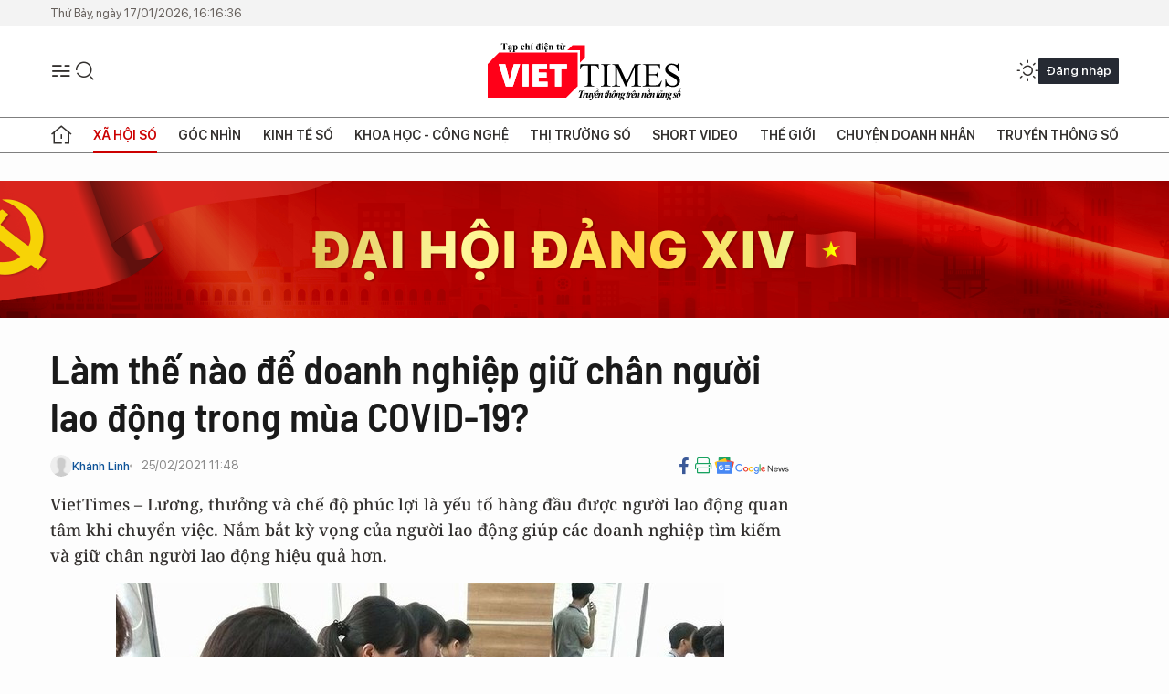

--- FILE ---
content_type: text/html;charset=utf-8
request_url: https://viettimes.vn/lam-the-nao-de-doanh-nghiep-giu-chan-nguoi-lao-dong-trong-mua-covid-19-post143308.html
body_size: 26076
content:
<!DOCTYPE html> <html lang="vi"> <head> <title>Làm thế nào để doanh nghiệp giữ chân người lao động trong mùa COVID-19? | TẠP CHÍ ĐIỆN TỬ VIETTIMES</title> <meta name="description" content="Nắm bắt kỳ vọng của người lao động giúp các doanh nghiệp tìm kiếm và giữ chân người lao động hiệu quả hơn."/> <meta name="keywords" content="doanh nghiệp tuyển dụng mùa covid-19, làm thế nào để tuyển dụng hiệu quả, tuyển dụng giai đoạn covid-19"/> <meta name="news_keywords" content="doanh nghiệp tuyển dụng mùa covid-19, làm thế nào để tuyển dụng hiệu quả, tuyển dụng giai đoạn covid-19"/> <meta http-equiv="Content-Type" content="text/html; charset=utf-8" /> <meta http-equiv="X-UA-Compatible" content="IE=edge"/> <meta http-equiv="refresh" content="1800" /> <meta name="revisit-after" content="1 days" /> <meta name="viewport" content="width=device-width, initial-scale=1"> <meta http-equiv="content-language" content="vi" /> <meta name="format-detection" content="telephone=no"/> <meta name="format-detection" content="address=no"/> <meta name="apple-mobile-web-app-capable" content="yes"> <meta name="apple-mobile-web-app-status-bar-style" content="black"> <meta name="apple-mobile-web-app-title" content="TẠP CHÍ ĐIỆN TỬ VIETTIMES"/> <meta name="referrer" content="no-referrer-when-downgrade"/> <link rel="shortcut icon" href="https://cdn.viettimes.vn/assets/web/styles/img/favicon.ico" type="image/x-icon" /> <link rel="preconnect" href="https://cdn.viettimes.vn"/> <link rel="dns-prefetch" href="https://cdn.viettimes.vn"/> <link rel="dns-prefetch" href="//www.google-analytics.com" /> <link rel="dns-prefetch" href="//www.googletagmanager.com" /> <link rel="dns-prefetch" href="//stc.za.zaloapp.com" /> <link rel="dns-prefetch" href="//fonts.googleapis.com" /> <script> var cmsConfig = { domainDesktop: 'https://viettimes.vn', domainMobile: 'https://viettimes.vn', domainApi: 'https://api.viettimes.vn', domainStatic: 'https://cdn.viettimes.vn', domainLog: 'https://log.viettimes.vn', googleAnalytics: 'G-9VXR93J6QG', siteId: 0, pageType: 1, objectId: 143308, adsZone: 154, allowAds: true, adsLazy: true, antiAdblock: true, }; var USER_AGENT=window.navigator&&(window.navigator.userAgent||window.navigator.vendor)||window.opera||"",IS_MOBILE=/Android|webOS|iPhone|iPod|BlackBerry|Windows Phone|IEMobile|Mobile Safari|Opera Mini/i.test(USER_AGENT),IS_REDIRECT=!1;function setCookie(e,o,i){var n=new Date,i=(n.setTime(n.getTime()+24*i*60*60*1e3),"expires="+n.toUTCString());document.cookie=e+"="+o+"; "+i+";path=/;"}function getCookie(e){var o=document.cookie.indexOf(e+"="),i=o+e.length+1;return!o&&e!==document.cookie.substring(0,e.length)||-1===o?null:(-1===(e=document.cookie.indexOf(";",i))&&(e=document.cookie.length),unescape(document.cookie.substring(i,e)))}; </script> <script> if(USER_AGENT && USER_AGENT.indexOf("facebot") <= 0 && USER_AGENT.indexOf("facebookexternalhit") <= 0) { var query = ''; var hash = ''; if (window.location.search) query = window.location.search; if (window.location.hash) hash = window.location.hash; var canonicalUrl = 'https://viettimes.vn/lam-the-nao-de-doanh-nghiep-giu-chan-nguoi-lao-dong-trong-mua-covid-19-post143308.html' + query + hash ; var curUrl = decodeURIComponent(window.location.href); if(!location.port && canonicalUrl.startsWith("http") && curUrl != canonicalUrl){ window.location.replace(canonicalUrl); } } </script> <meta name="author" content="TẠP CHÍ ĐIỆN TỬ VIETTIMES" /> <meta name="copyright" content="Copyright © 2026 by TẠP CHÍ ĐIỆN TỬ VIETTIMES" /> <meta name="RATING" content="GENERAL" /> <meta name="GENERATOR" content="TẠP CHÍ ĐIỆN TỬ VIETTIMES" /> <meta content="TẠP CHÍ ĐIỆN TỬ VIETTIMES" itemprop="sourceOrganization" name="source"/> <meta content="news" itemprop="genre" name="medium"/> <meta name="robots" content="noarchive, max-image-preview:large, index, follow" /> <meta name="GOOGLEBOT" content="noarchive, max-image-preview:large, index, follow" /> <link rel="canonical" href="https://viettimes.vn/lam-the-nao-de-doanh-nghiep-giu-chan-nguoi-lao-dong-trong-mua-covid-19-post143308.html" /> <meta property="og:site_name" content="TẠP CHÍ ĐIỆN TỬ VIETTIMES"/> <meta property="og:rich_attachment" content="true"/> <meta property="og:type" content="article"/> <meta property="og:url" content="https://viettimes.vn/lam-the-nao-de-doanh-nghiep-giu-chan-nguoi-lao-dong-trong-mua-covid-19-post143308.html"/> <meta property="og:image" content="https://cdn.viettimes.vn/images/8f57e31090c6e6a8f88d6b852c8b04f75393aa55a56069567a65bb0390953ff0a4a56ecb649b2de12097588082450216c31bf7939eb284994ce2ccfd07160fa79c087f9b237459ae4ed9364c1c2c3728dced13802b2ea3f99fc26a18450b2c38/bao-mat-8317789-1472020-5564.jpg.webp"/> <meta property="og:image:width" content="1200"/> <meta property="og:image:height" content="630"/> <meta property="og:title" content="Làm thế nào để doanh nghiệp giữ chân người lao động trong mùa COVID-19?"/> <meta property="og:description" content="VietTimes – Lương, thưởng và chế độ phúc lợi là yếu tố hàng đầu được người lao động quan tâm khi chuyển việc. Nắm bắt kỳ vọng của người lao động giúp các doanh nghiệp tìm kiếm và giữ chân người lao động hiệu quả hơn."/> <meta name="twitter:card" value="summary"/> <meta name="twitter:url" content="https://viettimes.vn/lam-the-nao-de-doanh-nghiep-giu-chan-nguoi-lao-dong-trong-mua-covid-19-post143308.html"/> <meta name="twitter:title" content="Làm thế nào để doanh nghiệp giữ chân người lao động trong mùa COVID-19?"/> <meta name="twitter:description" content="VietTimes – Lương, thưởng và chế độ phúc lợi là yếu tố hàng đầu được người lao động quan tâm khi chuyển việc. Nắm bắt kỳ vọng của người lao động giúp các doanh nghiệp tìm kiếm và giữ chân người lao động hiệu quả hơn."/> <meta name="twitter:image" content="https://cdn.viettimes.vn/images/8f57e31090c6e6a8f88d6b852c8b04f75393aa55a56069567a65bb0390953ff0a4a56ecb649b2de12097588082450216c31bf7939eb284994ce2ccfd07160fa79c087f9b237459ae4ed9364c1c2c3728dced13802b2ea3f99fc26a18450b2c38/bao-mat-8317789-1472020-5564.jpg.webp"/> <meta name="twitter:site" content="@TẠP CHÍ ĐIỆN TỬ VIETTIMES"/> <meta name="twitter:creator" content="@TẠP CHÍ ĐIỆN TỬ VIETTIMES"/> <meta property="article:publisher" content="https://web.facebook.com/viettimes.vn" /> <meta property="article:tag" content="tuyển dụng"/> <meta property="article:section" content="Tin tức,Xã hội,Xã hội số" /> <meta property="article:published_time" content="2021-02-25T18:48:17+0700"/> <meta property="article:modified_time" content="2021-02-25T18:48:17+0700"/> <script type="application/ld+json"> { "@context": "http://schema.org", "@type": "Organization", "name": "TẠP CHÍ ĐIỆN TỬ VIETTIMES", "url": "https://viettimes.vn", "logo": "https://cdn.viettimes.vn/assets/web/styles/img/logo.png", "foundingDate": "2016", "founders": [ { "@type": "Person", "name": "Cơ quan của Hội Truyền thông số Việt Nam" } ], "address": [ { "@type": "PostalAddress", "streetAddress": "Hà Nội", "addressLocality": "Hà Nội City", "addressRegion": "Northeast", "postalCode": "100000", "addressCountry": "VNM" } ], "contactPoint": [ { "@type": "ContactPoint", "telephone": "+84-862-774-832", "contactType": "customer service" }, { "@type": "ContactPoint", "telephone": "+84-932-288-166", "contactType": "customer service" } ], "sameAs": [ "https://www.youtube.com/@TapchiVietTimes", "https://web.facebook.com/viettimes.vn/", "https://www.tiktok.com/@viettimes.vn?lang=vi-VN" ] } </script> <script type="application/ld+json"> { "@context" : "https://schema.org", "@type" : "WebSite", "name": "TẠP CHÍ ĐIỆN TỬ VIETTIMES", "url": "https://viettimes.vn", "alternateName" : "Tạp chí điện tử Viettimes, Cơ quan của Hội Truyền thông số Việt Nam", "potentialAction": { "@type": "SearchAction", "target": { "@type": "EntryPoint", "urlTemplate": "https:\/\/viettimes.vn/search/?q={search_term_string}" }, "query-input": "required name=search_term_string" } } </script> <script type="application/ld+json"> { "@context":"http://schema.org", "@type":"BreadcrumbList", "itemListElement":[ { "@type":"ListItem", "position":1, "item":{ "@id":"https://viettimes.vn/tin-tuc-xa-hoi/", "name":"Tin tức" } } ] } </script> <script type="application/ld+json"> { "@context": "http://schema.org", "@type": "NewsArticle", "mainEntityOfPage":{ "@type":"WebPage", "@id":"https://viettimes.vn/lam-the-nao-de-doanh-nghiep-giu-chan-nguoi-lao-dong-trong-mua-covid-19-post143308.html" }, "headline": "Làm thế nào để doanh nghiệp giữ chân người lao động trong mùa COVID-19?", "description": "VietTimes – Lương, thưởng và chế độ phúc lợi là yếu tố hàng đầu được người lao động quan tâm khi chuyển việc. Nắm bắt kỳ vọng của người lao động giúp các doanh nghiệp tìm kiếm và giữ chân người lao động hiệu quả hơn.", "image": { "@type": "ImageObject", "url": "https://cdn.viettimes.vn/images/8f57e31090c6e6a8f88d6b852c8b04f75393aa55a56069567a65bb0390953ff0a4a56ecb649b2de12097588082450216c31bf7939eb284994ce2ccfd07160fa79c087f9b237459ae4ed9364c1c2c3728dced13802b2ea3f99fc26a18450b2c38/bao-mat-8317789-1472020-5564.jpg.webp", "width" : 1200, "height" : 675 }, "datePublished": "2021-02-25T18:48:17+0700", "dateModified": "2021-02-25T18:48:17+0700", "author": { "@type": "Person", "name": "Khánh Linh" }, "publisher": { "@type": "Organization", "name": "TẠP CHÍ ĐIỆN TỬ VIETTIMES", "logo": { "@type": "ImageObject", "url": "https:\/\/cdn.viettimes.vn/assets/web/styles/img/logo.png" } } } </script> <link rel="preload" href="https://cdn.viettimes.vn/assets/web/styles/fonts/audio/icomoon.woff" as="font" type="font/woff" crossorigin=""> <link rel="preload" href="https://cdn.viettimes.vn/assets/web/styles/fonts/icomoon/icomoon-12-12-25.woff" as="font" type="font/woff" crossorigin=""> <link rel="preload" href="https://cdn.viettimes.vn/assets/web/styles/fonts/SFProDisplay/SFProDisplay-BlackItalic.woff2" as="font" type="font/woff2" crossorigin=""> <link rel="preload" href="https://cdn.viettimes.vn/assets/web/styles/fonts/SFProDisplay/SFProDisplay-Bold.woff2" as="font" type="font/woff2" crossorigin=""> <link rel="preload" href="https://cdn.viettimes.vn/assets/web/styles/fonts/SFProDisplay/SFProDisplay-Semibold.woff2" as="font" type="font/woff2" crossorigin=""> <link rel="preload" href="https://cdn.viettimes.vn/assets/web/styles/fonts/SFProDisplay/SFProDisplay-Medium.woff2" as="font" type="font/woff2" crossorigin=""> <link rel="preload" href="https://cdn.viettimes.vn/assets/web/styles/fonts/SFProDisplay/SFProDisplay-Regular.woff2" as="font" type="font/woff2" crossorigin=""> <link rel="preload" href="https://cdn.viettimes.vn/assets/web/styles/fonts/BSC/BarlowSemiCondensed-Bold.woff2" as="font" type="font/woff2" crossorigin=""> <link rel="preload" href="https://cdn.viettimes.vn/assets/web/styles/fonts/BSC/BarlowSemiCondensed-SemiBold.woff2" as="font" type="font/woff2" crossorigin=""> <link rel="preload" href="https://cdn.viettimes.vn/assets/web/styles/fonts/NotoSerif/NotoSerif-Bold.woff2" as="font" type="font/woff2" crossorigin=""> <link rel="preload" href="https://cdn.viettimes.vn/assets/web/styles/fonts/NotoSerif/NotoSerif-Medium.woff2" as="font" type="font/woff2" crossorigin=""> <link rel="preload" href="https://cdn.viettimes.vn/assets/web/styles/fonts/NotoSerif/NotoSerif-Regular.woff2" as="font" type="font/woff2" crossorigin=""> <link rel="preload" href="https://cdn.viettimes.vn/assets/web/styles/fonts/PoppinsZ/PoppinsZ-SemiBold.woff2" as="font" type="font/woff2" crossorigin=""> <link rel="preload" href="https://cdn.viettimes.vn/assets/web/styles/fonts/PoppinsZ/PoppinsZ-Medium.woff2" as="font" type="font/woff2" crossorigin=""> <link rel="preload" href="https://cdn.viettimes.vn/assets/web/styles/fonts/PoppinsZ/PoppinsZ-Regular.woff2" as="font" type="font/woff2" crossorigin=""> <link rel="preload" href="https://cdn.viettimes.vn/assets/web/styles/css/main.min-1.0.30.css" as="style"> <link rel="preload" href="https://cdn.viettimes.vn/assets/web/js/main.min-1.0.31.js" as="script"> <link rel="preload" href="https://cdn.viettimes.vn/assets/web/js/detail.min-1.0.14.js" as="script"> <link id="cms-style" rel="stylesheet" href="https://cdn.viettimes.vn/assets/web/styles/css/main.min-1.0.30.css"> <script type="text/javascript"> var _metaOgUrl = 'https://viettimes.vn/lam-the-nao-de-doanh-nghiep-giu-chan-nguoi-lao-dong-trong-mua-covid-19-post143308.html'; var page_title = document.title; var tracked_url = window.location.pathname + window.location.search + window.location.hash; var cate_path = 'tin-tuc-xa-hoi'; if (cate_path.length > 0) { tracked_url = "/" + cate_path + tracked_url; } </script> <script async="" src="https://www.googletagmanager.com/gtag/js?id=G-9VXR93J6QG"></script> <script> if(!IS_REDIRECT){ window.dataLayer = window.dataLayer || []; function gtag(){dataLayer.push(arguments);} gtag('js', new Date()); gtag('config', 'G-9VXR93J6QG', {page_path: tracked_url}); } </script> </head> <body class="detail-normal"> <div id="sdaWeb_SdaMasthead" class="rennab banner-top" data-platform="1" data-position="Web_SdaMasthead" style="display:none"> </div> <header class="site-header"> <div class="top-header"> <time class="time" id="today"></time> </div> <div class="grid"> <div class="menu-search"> <i class="ic-menu"></i> <div class="search"> <i class="ic-search"></i> <div class="search-form"> <div class="advance-search"> <input type="text" class="txtsearch" placeholder="Nhập từ khóa cần tìm"> <select id="dlMode" class="select-mode"> <option value="4" selected="">Tìm theo tiêu đề</option> <option value="5">Bài viết</option> <option value="2">Tác giả</option> </select> </div> <button type="button" class="btn btn_search" aria-label="Tìm kiếm"> <i class="ic-search"></i>Tìm kiếm </button> </div> </div> </div> <a class="logo" href="https://viettimes.vn" title="TẠP CHÍ ĐIỆN TỬ VIETTIMES">TẠP CHÍ ĐIỆN TỬ VIETTIMES</a> <div class="hdr-action"> <a href="javascript:void(0);" class="notification" title="Nhận thông báo"> <i class="ic-notification"></i> </a> <a href="javascript:void(0);" class="dark-mode" title="Chế độ tối"> <i class="ic-sun"></i> <i class="ic-moon"></i> </a> <div class="wrap-user user-profile"></div> </div> </div> <ul class="menu"> <li class="main"> <a href="/" class="menu-heading" title="Trang chủ"><i class="ic-home"></i></a> </li> <li class="main" data-id="175"> <a class="menu-heading active" href="https://viettimes.vn/xa-hoi-so/" title="Xã hội số">Xã hội số</a> <div class="cate-news loading" data-zone="175"></div> </li> <li class="main" data-id="115"> <a class="menu-heading" href="https://viettimes.vn/goc-nhin-truyen-thong/" title="Góc nhìn">Góc nhìn</a> <div class="cate-news loading" data-zone="115"></div> </li> <li class="main" data-id="3"> <a class="menu-heading" href="https://viettimes.vn/kinh-te-so/" title="Kinh tế số">Kinh tế số</a> <div class="cate-news loading" data-zone="3"></div> </li> <li class="main" data-id="109"> <a class="menu-heading" href="https://viettimes.vn/khoa-hoc-cong-nghe/" title="Khoa học - Công nghệ ">Khoa học - Công nghệ </a> <div class="cate-news loading" data-zone="109"></div> </li> <li class="main" data-id="189"> <a class="menu-heading" href="https://viettimes.vn/thi-truong-so/" title="Thị trường số">Thị trường số</a> <div class="cate-news loading" data-zone="189"></div> </li> <li class="main" data-id="195"> <a class="menu-heading" href="https://viettimes.vn/short/" title="Short Video">Short Video</a> <div class="cate-news loading" data-zone="195"></div> </li> <li class="main" data-id="121"> <a class="menu-heading" href="https://viettimes.vn/the-gioi/" title="Thế giới">Thế giới</a> <div class="cate-news loading" data-zone="121"></div> </li> <li class="main" data-id="38"> <a class="menu-heading" href="https://viettimes.vn/doanh-nghiep-doanh-nhan/" title="Chuyện doanh nhân ">Chuyện doanh nhân </a> <div class="cate-news loading" data-zone="38"></div> </li> <li class="main" data-id="116"> <a class="menu-heading" href="https://viettimes.vn/vdca/" title="Truyền thông số">Truyền thông số</a> <div class="cate-news loading" data-zone="116"></div> </li> </ul> </header> <div class="big-menu-vertical"> <div class="hdr-action"> <i class="ic-close">close</i> <a href="#" class="notification"> <i class="ic-notification"></i> </a> <a href="#" class="dark-mode hidden"> <i class="ic-sun"></i> <i class="ic-moon"></i> </a> <a href="#" class="btn-modal" data-target="loginModal"> Đăng nhập </a> </div> <ul class="menu"> <li class="main"> <a href="/" class="menu-heading" title="Trang chủ"><i class="ic-home"></i>Trang chủ</a> </li> <li class="main"> <a class="menu-heading active" href="https://viettimes.vn/xa-hoi-so/" title="Xã hội số">Xã hội số</a> <i class="ic-chevron-down"></i> <ul class="sub-menu"> <li class="main"> <a href="https://viettimes.vn/xa-hoi-su-kien/" title="Xã hội">Xã hội</a> </li> <li class="main"> <a href="https://viettimes.vn/phap-luat/" title="Pháp luật">Pháp luật</a> </li> <li class="main"> <a href="https://viettimes.vn/xa-hoi/y-te/" title="Y tế">Y tế</a> </li> </ul> </li> <li class="main"> <a class="menu-heading" href="https://viettimes.vn/goc-nhin-truyen-thong/" title="Góc nhìn">Góc nhìn</a> </li> <li class="main"> <a class="menu-heading" href="https://viettimes.vn/kinh-te-so/" title="Kinh tế số">Kinh tế số</a> <i class="ic-chevron-down"></i> <ul class="sub-menu"> <li class="main"> <a href="https://viettimes.vn/bat-dong-san/" title="Bất động sản">Bất động sản</a> </li> <li class="main"> <a href="https://viettimes.vn/kinh-te-du-lieu/du-lieu/" title="Dữ liệu">Dữ liệu</a> </li> <li class="main"> <a href="https://viettimes.vn/kinh-te-du-lieu/quan-tri/" title="Kinh Doanh">Kinh Doanh</a> </li> <li class="main"> <a href="https://viettimes.vn/chung-khoan/" title="Chứng khoán">Chứng khoán</a> </li> </ul> </li> <li class="main"> <a class="menu-heading" href="https://viettimes.vn/khoa-hoc-cong-nghe/" title="Khoa học - Công nghệ ">Khoa học - Công nghệ </a> <i class="ic-chevron-down"></i> <ul class="sub-menu"> <li class="main"> <a href="https://viettimes.vn/ai/" title="AI">AI</a> </li> <li class="main"> <a href="https://viettimes.vn/cong-nghe/chuyen-doi-so/" title="Chuyển đổi số">Chuyển đổi số</a> </li> <li class="main"> <a href="https://viettimes.vn/ha-tang-so/" title="Hạ tầng số">Hạ tầng số</a> </li> </ul> </li> <li class="main"> <a class="menu-heading" href="https://viettimes.vn/thi-truong-so/" title="Thị trường số">Thị trường số</a> <i class="ic-chevron-down"></i> <ul class="sub-menu"> <li class="main"> <a href="https://viettimes.vn/oto-xe-may/" title="Xe">Xe</a> </li> <li class="main"> <a href="https://viettimes.vn/san-pham-dich-vu/" title="Sản phẩm dịch vụ">Sản phẩm dịch vụ</a> </li> <li class="main"> <a href="https://viettimes.vn/tu-van-tieu-dung/" title="Tư vấn tiêu dùng">Tư vấn tiêu dùng</a> </li> </ul> </li> <li class="main"> <a class="menu-heading" href="https://viettimes.vn/the-gioi/" title="Thế giới">Thế giới</a> <i class="ic-chevron-down"></i> <ul class="sub-menu"> <li class="main"> <a href="https://viettimes.vn/chuyen-la/" title="Chuyện lạ">Chuyện lạ</a> </li> <li class="main"> <a href="https://viettimes.vn/the-gioi/phan-tich/" title="Phân tích">Phân tích</a> </li> <li class="main"> <a href="https://viettimes.vn/cong-nghe-moi/" title="Công nghệ mới">Công nghệ mới</a> </li> </ul> </li> <li class="main"> <a class="menu-heading" href="https://viettimes.vn/doanh-nghiep-doanh-nhan/" title="Chuyện doanh nhân ">Chuyện doanh nhân </a> </li> <li class="main"> <a class="menu-heading" href="https://viettimes.vn/vdca/" title="Truyền thông số">Truyền thông số</a> </li> <li class="main"> <a class="menu-heading" href="https://viettimes.vn/multimedia/" title="Viettimes Media">Viettimes Media</a> <i class="ic-chevron-down"></i> <ul class="sub-menu"> <li class="main"> <a href="https://viettimes.vn/anh/" title="Ảnh">Ảnh</a> </li> <li class="main"> <a href="https://viettimes.vn/video/" title="Video">Video</a> </li> <li class="main"> <a href="https://viettimes.vn/short/" title="Short Video">Short Video</a> </li> <li class="main"> <a href="https://viettimes.vn/emagazine/" title="Emagazine">Emagazine</a> </li> <li class="main"> <a href="https://viettimes.vn/infographic/" title="Infographic">Infographic</a> </li> </ul> </li> </ul> </div> <div class="site-body"> <div id="sdaWeb_SdaAfterMenu" class="rennab " data-platform="1" data-position="Web_SdaAfterMenu" style="display:none"> </div> <div class="container"> <div id="sdaWeb_SdaTop" class="rennab " data-platform="1" data-position="Web_SdaTop" style="display:none"> </div> <div class="col"> <div class="main-col"> <div class="article"> <div class="article__header"> <h1 class="article__title cms-title "> Làm thế nào để doanh nghiệp giữ chân người lao động trong mùa COVID-19? </h1> <div class="article__meta"> <div class="wrap-meta"> <div class="author"> <div class="wrap-avatar"> <img src="https://cdn.viettimes.vn/assets/web/styles/img/no-ava.png" alt="Khánh Linh"> </div> <div class="author-info"> <a class="name" href="https://viettimes.vn/tac-gia/khanh-linh-23.html" title="Khánh Linh">Khánh Linh</a> </div> </div> <time class="time" datetime="2021-02-25T18:48:17+0700" data-time="1614253697" data-friendly="false">25/02/2021 18:48</time> <meta class="cms-date" itemprop="datePublished" content="2021-02-25T18:48:17+0700"> </div> <div class="social article__social"> <a href="javascript:void(0);" class="item" data-href="https://viettimes.vn/lam-the-nao-de-doanh-nghiep-giu-chan-nguoi-lao-dong-trong-mua-covid-19-post143308.html" data-rel="facebook" title="Facebook"> <i class="ic-facebook"></i> </a> <a href="javascript:void(0);" class="sendprint" title="In bài viết"><i class="ic-print"></i></a> <a href="https://news.google.com/publications/CAAiEE6ezvPKAM1ok3I5MxAd5DYqFAgKIhBOns7zygDNaJNyOTMQHeQ2?hl=vi" target="_blank" title="Google News"> <i class="ic-gg-news"> </i> </a> </div> </div> <div class="article__sapo cms-desc"> VietTimes –&nbsp;Lương, thưởng và chế độ phúc lợi là yếu tố hàng đầu được người lao động quan tâm khi chuyển việc. Nắm bắt kỳ vọng của người lao động giúp các doanh nghiệp tìm kiếm và giữ chân người lao động hiệu quả hơn. </div> <div id="sdaWeb_SdaArticleAfterSapo" class="rennab " data-platform="1" data-position="Web_SdaArticleAfterSapo" style="display:none"> </div> <figure class="article__avatar "> <img class="cms-photo" src="https://cdn.viettimes.vn/images/6b350ee095880657b273e286db1d969ee4233235a8146c7bd13e15f8c2ef706fd3dcce271efa0dcc2296e346b09c9303ece2c6e4db138df180f53b756b1eae6adced13802b2ea3f99fc26a18450b2c38/bao-mat-8317789-1472020-5564.jpg" alt="Lương, thưởng và chế độ phúc lợi là yếu tố hàng đầu được người lao động quan tâm khi chuyển việc" cms-photo-caption="Lương, thưởng và chế độ phúc lợi là yếu tố hàng đầu được người lao động quan tâm khi chuyển việc"/> <figcaption>Lương, thưởng và chế độ phúc lợi là yếu tố hàng đầu được người lao động quan tâm khi chuyển việc</figcaption> </figure> <div id="sdaWeb_SdaArticleAfterAvatar" class="rennab " data-platform="1" data-position="Web_SdaArticleAfterAvatar" style="display:none"> </div> </div> <div class="article__social features"> <a href="javascript:void(0);" class="item fb" data-href="https://viettimes.vn/lam-the-nao-de-doanh-nghiep-giu-chan-nguoi-lao-dong-trong-mua-covid-19-post143308.html" data-rel="facebook" title="Facebook"> <i class="ic-facebook"></i> </a> <a href="javascript:void(0);" class="print sendprint" title="In bài viết"><i class="ic-print"></i></a> <a href="javascript:void(0);" class="mail sendmail" data-href="https://viettimes.vn/lam-the-nao-de-doanh-nghiep-giu-chan-nguoi-lao-dong-trong-mua-covid-19-post143308.html" data-rel="Gửi mail"> <i class="ic-mail"></i> </a> <a href="javascript:void(0);" class="item link" data-href="https://viettimes.vn/lam-the-nao-de-doanh-nghiep-giu-chan-nguoi-lao-dong-trong-mua-covid-19-post143308.html" data-rel="copy"> <i class="ic-link"></i> </a> <a href="javascript:void(0);" onclick="ME.sendBookmark(this,143308);" class="bookmark btnBookmark hidden" title="Lưu tin" data-type="1" data-id="143308"> <i class="ic-bookmark"></i>Lưu tin </a> </div> <div class="article__body zce-content-body cms-body" itemprop="articleBody"> <p>Mới đây, tập đoàn cung cấp dịch vụ tuyển dụng Navigos Group đã công bố báo cáo “Thị trường Nhân sự 2021: Cơ hội việc làm – Thách thức trong tuyển dụng và Mức lương hiện hành của người lao động”. Theo đó, báo cáo dựa trên kết quả khảo sát 6.000 ứng viên, chỉ ra cơ hội và thách thức về việc làm và tuyển dụng trong khoảng 35 ngành trên thị trường.</p>
<p><strong>52% người lao động sẽ đi tìm việc trong vòng từ 3 tháng – 6 tháng tới</strong></p>
<p>Hơn một nửa số ứng viên được khảo sát cho biết họ sẽ tìm công việc mới trong vòng 6 tháng đầu năm 2021. Mặt khác, 13% người lao động có nhu cầu tìm việc mới trong năm nay. Theo đó, lương, thưởng và chế độ phúc lợi là yếu tố hàng đầu được quan tâm khi chuyển việc.</p>
<p>Theo kết quả khảo sát, tháng lương thứ 13 đang là phúc lợi lớn nhất của người lao động với 82% ý kiến đồng tình. Đứng thứ hai là các phúc lợi về sức khỏe và y tế chiếm 51%. Phụ cấp đi lại, ăn uống, tiếp khách đang đứng thứ ba với 31% ý kiến. Bên cạnh đó, điều kiện làm việc còn phụ thuộc vào các yếu tố khác tùy theo cấp bậc nhân viên.</p>
<div class="sda_middle"> <div id="sdaWeb_SdaArticleMiddle" class="rennab fyi" data-platform="1" data-position="Web_SdaArticleMiddle"> </div>
</div>
<p>Cụ thể, “Nhóm ứng viên cấp cao” gồm Giám đốc, Tổng Giám đốc/Phó Tổng Giám đốc coi trọng những yếu tố đặc thù khi tìm việc hơn so với các cấp còn lại. Cấp Phó giám đốc/Giám đốc quan tâm đến chế độ lương thưởng phúc lợi, văn hóa công ty và phong cách người quản lý. Trong khi đó, nhóm ứng viên thuộc Ban điều hành thường quan tâm nhiều đến cơ hội cân bằng công việc và cuộc sống bên cạnh 2 yếu tố lương thưởng và phong cách quản lý.</p>
<p>Đối với “Nhóm ứng viên mới ra trường”, “Nhóm đi làm có kinh nghiệm”, “Nhóm Giám sát/Quản lý”, “Nhóm Trưởng phòng” cho rằng 3 yếu tố quan trọng nhất khi tìm việc là lương thưởng - chế độ đãi ngộ, cơ hội thăng tiến và cơ hội đào tạo.</p>
<p>Có thể thấy, lương thưởng và phúc lợi là lý do chính để thu hút người lao động khi tìm việc làm. Khi được hỏi về sự hài lòng với chế độ phúc lợi hiện tại, chỉ có 30% người tham gia khảo sát đồng ý, trong đó có 24% cảm thấy khá hài lòng, 6% cảm thấy hoàn toàn hài lòng. Đáng nói, có đến 45% người lao động cho biết họ cảm thấy chế độ phúc lợi hiện tại chỉ ở mức độ trung bình so với kỳ vọng. Còn lại 25% người lao động không hài lòng với công việc hiện tại. Theo thống kê, mức độ hài lòng với phúc lợi tỷ lệ thuận với cấp bậc, cấp bậc càng cao thì mức độ hài lòng với chế độ phúc lợi càng tăng.</p>
<p>Do sự tác động của đại dịch COVID-19, chế độ phúc lợi của nhân viên tại nhiều doanh nghiệp bị ảnh hưởng theo chiều hướng tiêu cực. Khảo sát cho thấy, có 26% ứng viên cho biết đã bị cắt giảm lương ở nhiều mức khác nhau, từ 10% - 50% tùy theo đặc thù công việc.</p>
<div class="sda_middle"> <div id="sdaWeb_SdaArticleMiddle1" class="rennab fyi" data-platform="1" data-position="Web_SdaArticleMiddle1"> </div>
</div>
<table class="picture" align="center"> <tbody> <tr> <td class="pic"><img data-image-id="350041" src="[data-uri]" class="lazyload cms-photo" data-large-src="https://cdn.viettimes.vn/images/d2d8ecceb7f9fb92fdc6d38a7b8876b18b938991fe4420824dd6e5e256be2bda3d4bd8cce0bc664f47f61432128e6165355d1b9635bc805eb2f85e28f45eb70d/vt-anh1-ahtb-1-3885.png" data-src="https://cdn.viettimes.vn/images/6b350ee095880657b273e286db1d969ee10029c381a368d535b4a224cb355269e71b09996d1b7975c7abd23dde61dd7d6268d649b8da0554ea4a94c44358c745/vt-anh1-ahtb-1-3885.png" alt="Nhiều doanh nghiệp buộc phải cắt giảm phúc lợi do dịch COVID-19." title="Nhiều doanh nghiệp buộc phải cắt giảm phúc lợi do dịch COVID-19."></td> </tr> <tr> <td class="caption"> <p>Nhiều doanh nghiệp buộc phải cắt giảm phúc lợi do dịch COVID-19.</p></td> </tr> </tbody>
</table>
<p><strong>Doanh nghiệp gặp thách thức về lĩnh vực nhân sự</strong></p>
<p>Mặc dù khảo sát được thực hiện trong giai đoạn khó khăn vì COVID-19, có đến hơn 50% người tham gia khảo sát vẫn kỳ vọng sự bứt phá của nền kinh tế của Việt Nam. Tuy nhiên, các doanh nghiệp phải đối mặt với sự cạnh tranh trong thị trường tuyển dụng nhân sự. 74% ứng viên tham gia khảo sát cho biết, lương thưởng và chế độ đãi ngộ là yếu tố quan trọng hàng đầu khi họ cân nhắc chuyển việc. Tiếp theo là các cơ hội thăng tiến và các cơ hội được đào tạo và phát triển, lần lượt chiếm 37% và 34%. Kỳ vọng không ngừng về lương, thưởng, phúc lợi từ người lao động là thách thức đối với doanh nghiệp trong việc thu hút và giữ chân nhân tài.</p>
<div class="sda_middle"> <div id="sdaWeb_SdaArticleMiddle2" class="rennab fyi" data-platform="1" data-position="Web_SdaArticleMiddle2"> </div>
</div>
<p>Qua báo cáo này, các doanh nghiệp có cơ sở để điều chỉnh mức lương dựa trên nhu cầu thực tế của thị trường cũng như hiểu rõ các yếu tố quan trọng của ứng viên khi tuyển dụng. Navigos Group cũng đề xuất một số giải pháp cho doanh nghiệp để tăng sức cạnh tranh, đồng thời giữ chân nhân sự giỏi. Thứ nhất, doanh nghiệp cần cải tiến, xây dựng cơ chế lương thưởng cạnh tranh dựa trên thực tế của thị trường và tiềm lực của doanh nghiệp. Thứ hai, các chế độ phúc lợi xã hội có giá trị thực tiễn đối với người lao động là điều đáng chú ý đối với mọi doanh nghiệp. Bên cạnh đó, lãnh đạo tổ chức nên hiểu rõ đội ngũ quản lý cấp trung và cấp cao trong đơn vị, từ đó xây dựng các cơ chế lương, thưởng và các chế độ phúc lợi phù hợp với từng nhóm nhân viên. Công tác xây dựng, cải tiến lộ trình về nghề nghiệp cho đội ngũ nhân viên, xác định các cơ chế tăng lương, thưởng hợp lý cũng là phương án tối ưu để tạo động lực cho nhân sự, củng cố niềm tin trong doanh nghiệp.</p> <div id="sdaWeb_SdaArticleAfterBody" class="rennab " data-platform="1" data-position="Web_SdaArticleAfterBody" style="display:none"> </div> <div class="related-news"> <h3 class="box-heading"> <span class="title">Tin liên quan</span> </h3> <div class="box-content" data-source="related-news"> <article class="story"> <h2 class="story__heading" data-tracking="141101"> <a class="cms-link " href="https://viettimes.vn/tap-doan-cong-nghe-lon-thu-3-cua-an-do-tuyen-dung-3000-nhan-vien-viet-nam-trong-4-nam-toi-post141101.html" title="Tập đoàn công nghệ lớn thứ 3 của Ấn Độ tuyển dụng 3.000 nhân viên Việt Nam trong 4 năm tới"> Tập đoàn công nghệ lớn thứ 3 của Ấn Độ tuyển dụng 3.000 nhân viên Việt Nam trong 4 năm tới </a> </h2> </article> <article class="story"> <h2 class="story__heading" data-tracking="143222"> <a class="cms-link " href="https://viettimes.vn/lam-the-nao-de-doanh-nghiep-viet-tranh-rui-ro-trong-mua-covid-19-post143222.html" title="Làm thế nào để doanh nghiệp Việt tránh rủi ro trong mùa COVID-19?"> Làm thế nào để doanh nghiệp Việt tránh rủi ro trong mùa COVID-19? </a> </h2> </article> <article class="story"> <h2 class="story__heading" data-tracking="143185"> <a class="cms-link " href="https://viettimes.vn/can-canh-robot-biet-nghe-loi-tai-cac-khu-cach-ly-covid-19-tai-hai-duong-post143185.html" title="Cận cảnh robot “biết nghe lời” tại các khu cách ly COVID-19 tại Hải Dương"> Cận cảnh robot “biết nghe lời” tại các khu cách ly COVID-19 tại Hải Dương </a> </h2> </article> <article class="story"> <h2 class="story__heading" data-tracking="143117"> <a class="cms-link " href="https://viettimes.vn/google-nang-cap-50-tinh-nang-moi-ho-tro-hoc-truc-tuyen-post143117.html" title="Google nâng cấp 50 tính năng mới hỗ trợ học trực tuyến"> Google nâng cấp 50 tính năng mới hỗ trợ học trực tuyến </a> </h2> </article> </div> </div> <div id="sdaMobile_SdaArticleAfterRelated" class="rennab " data-platform="1" data-position="Mobile_SdaArticleAfterRelated" style="display:none"> </div> <div class="article__tag"> <h3 class="box-heading"> <span class="title">Từ khóa: </span> </h3> <div class="box-content"> <a href="https://viettimes.vn/tu-khoa/tuyen-dung-tag2560.html" title="tuyển dụng">#tuyển dụng</a> </div> </div> <div id="sdaWeb_SdaArticleAfterTag" class="rennab " data-platform="1" data-position="Web_SdaArticleAfterTag" style="display:none"> </div> <div class="article__meta"> <div class="fb-like" data-href="https://viettimes.vn/lam-the-nao-de-doanh-nghiep-giu-chan-nguoi-lao-dong-trong-mua-covid-19-post143308.html" data-width="" data-layout="button_count" data-action="like" data-size="small" data-share="true"></div> <a href="javascript:void(0);" onclick="ME.sendBookmark(this,143308);" class="bookmark btnBookmark hidden" title="Lưu tin" data-type="1" data-id="143308"> <i class="ic-bookmark"></i>Lưu tin </a> </div> <div class="wrap-comment" id="comment143308" data-id="143308" data-type="20"></div> <div id="sdaWeb_SdaArticleAfterComment" class="rennab " data-platform="1" data-position="Web_SdaArticleAfterComment" style="display:none"> </div> </div> </div> </div> <div class="sub-col"> <div id="sidebar-top-1"> <div class="hot-news"> <h3 class="box-heading"> <span class="title">Đọc nhiều</span> </h3> <div class="box-content" data-source="mostread-news"> <article class="story"> <figure class="story__thumb"> <a class="cms-link" href="https://viettimes.vn/truyen-thong-trung-quoc-he-lo-ve-sieu-tau-san-bay-khong-gian-120000-tan-mang-88-chien-dau-co-post193592.html" title="Truyền thông Trung Quốc hé lộ về siêu “tàu sân bay không gian” 120.000 tấn mang 88 chiến đấu cơ "> <img class="lazyload" src="[data-uri]" data-src="https://cdn.viettimes.vn/images/570aee538ac1a0b747239f216882c8f84e018fdb7e6bc2fae0a80ee4d8814edd40232cb24ea3717be5f87d0d08a1b3eb22b810ffe4f6cf53bfc7069ffdde2613/tau-luan-niao.png.webp" data-srcset="https://cdn.viettimes.vn/images/570aee538ac1a0b747239f216882c8f84e018fdb7e6bc2fae0a80ee4d8814edd40232cb24ea3717be5f87d0d08a1b3eb22b810ffe4f6cf53bfc7069ffdde2613/tau-luan-niao.png.webp 1x, https://cdn.viettimes.vn/images/56d773a936084f76f78773af459138674e018fdb7e6bc2fae0a80ee4d8814edd40232cb24ea3717be5f87d0d08a1b3eb22b810ffe4f6cf53bfc7069ffdde2613/tau-luan-niao.png.webp 2x" alt="Tàu sân bay không gian 120 ngàn tấn Loan Điểu trong Dự án Nam Thiên Môn. Ảnh: Singtao."> <noscript><img src="https://cdn.viettimes.vn/images/570aee538ac1a0b747239f216882c8f84e018fdb7e6bc2fae0a80ee4d8814edd40232cb24ea3717be5f87d0d08a1b3eb22b810ffe4f6cf53bfc7069ffdde2613/tau-luan-niao.png.webp" srcset="https://cdn.viettimes.vn/images/570aee538ac1a0b747239f216882c8f84e018fdb7e6bc2fae0a80ee4d8814edd40232cb24ea3717be5f87d0d08a1b3eb22b810ffe4f6cf53bfc7069ffdde2613/tau-luan-niao.png.webp 1x, https://cdn.viettimes.vn/images/56d773a936084f76f78773af459138674e018fdb7e6bc2fae0a80ee4d8814edd40232cb24ea3717be5f87d0d08a1b3eb22b810ffe4f6cf53bfc7069ffdde2613/tau-luan-niao.png.webp 2x" alt="Tàu sân bay không gian 120 ngàn tấn Loan Điểu trong Dự án Nam Thiên Môn. Ảnh: Singtao." class="image-fallback"></noscript> </a> </figure> <h2 class="story__heading" data-tracking="193592"> <a class="cms-link " href="https://viettimes.vn/truyen-thong-trung-quoc-he-lo-ve-sieu-tau-san-bay-khong-gian-120000-tan-mang-88-chien-dau-co-post193592.html" title="Truyền thông Trung Quốc hé lộ về siêu “tàu sân bay không gian” 120.000 tấn mang 88 chiến đấu cơ "> Truyền thông Trung Quốc hé lộ về siêu “tàu sân bay không gian” 120.000 tấn mang 88 chiến đấu cơ </a> </h2> </article> <article class="story"> <figure class="story__thumb"> <a class="cms-link" href="https://viettimes.vn/my-co-the-tan-cong-iran-trong-24-gio-rut-gap-nhan-su-khoi-cac-can-cu-trung-dong-post193711.html" title="Mỹ có thể tấn công Iran trong 24 giờ, rút gấp nhân sự khỏi các căn cứ Trung Đông"> <img class="lazyload" src="[data-uri]" data-src="https://cdn.viettimes.vn/images/[base64]/my-co-the-danh-iran-trong-24-gio-rut-gap-nhan-su-khoi-cac-can-cu-trung-dong.png.webp" data-srcset="https://cdn.viettimes.vn/images/[base64]/my-co-the-danh-iran-trong-24-gio-rut-gap-nhan-su-khoi-cac-can-cu-trung-dong.png.webp 1x, https://cdn.viettimes.vn/images/[base64]/my-co-the-danh-iran-trong-24-gio-rut-gap-nhan-su-khoi-cac-can-cu-trung-dong.png.webp 2x" alt="Người dân tham dự lễ tang của các thành viên lực lượng an ninh thiệt mạng trong các cuộc biểu tình nổ ra do sự sụp đổ giá trị đồng tiền ở Tehran, Iran, ngày 14/1. Ảnh: Reuters."> <noscript><img src="https://cdn.viettimes.vn/images/[base64]/my-co-the-danh-iran-trong-24-gio-rut-gap-nhan-su-khoi-cac-can-cu-trung-dong.png.webp" srcset="https://cdn.viettimes.vn/images/[base64]/my-co-the-danh-iran-trong-24-gio-rut-gap-nhan-su-khoi-cac-can-cu-trung-dong.png.webp 1x, https://cdn.viettimes.vn/images/[base64]/my-co-the-danh-iran-trong-24-gio-rut-gap-nhan-su-khoi-cac-can-cu-trung-dong.png.webp 2x" alt="Người dân tham dự lễ tang của các thành viên lực lượng an ninh thiệt mạng trong các cuộc biểu tình nổ ra do sự sụp đổ giá trị đồng tiền ở Tehran, Iran, ngày 14/1. Ảnh: Reuters." class="image-fallback"></noscript> </a> </figure> <h2 class="story__heading" data-tracking="193711"> <a class="cms-link " href="https://viettimes.vn/my-co-the-tan-cong-iran-trong-24-gio-rut-gap-nhan-su-khoi-cac-can-cu-trung-dong-post193711.html" title="Mỹ có thể tấn công Iran trong 24 giờ, rút gấp nhân sự khỏi các căn cứ Trung Đông"> Mỹ có thể tấn công Iran trong 24 giờ, rút gấp nhân sự khỏi các căn cứ Trung Đông </a> </h2> </article> <article class="story"> <figure class="story__thumb"> <a class="cms-link" href="https://viettimes.vn/chen-zhi-bi-dua-ve-trung-quoc-luong-bitcoin-tri-gia-115-ty-usd-se-duoc-xu-ly-ra-sao-post193574.html" title="Chen Zhi bị đưa về Trung Quốc: Lượng Bitcoin trị giá 11,5 tỷ USD sẽ được xử lý ra sao?"> <img class="lazyload" src="[data-uri]" data-src="https://cdn.viettimes.vn/images/570aee538ac1a0b747239f216882c8f87c88938650b92434083c9dda64c89ca16f5abea9bd35c63d86a0928fd5c7fd63dc285aa24475fc0d55c6b3a554f6a320/tran-chi-bi-dan-giai-ve.png.webp" data-srcset="https://cdn.viettimes.vn/images/570aee538ac1a0b747239f216882c8f87c88938650b92434083c9dda64c89ca16f5abea9bd35c63d86a0928fd5c7fd63dc285aa24475fc0d55c6b3a554f6a320/tran-chi-bi-dan-giai-ve.png.webp 1x, https://cdn.viettimes.vn/images/56d773a936084f76f78773af459138677c88938650b92434083c9dda64c89ca16f5abea9bd35c63d86a0928fd5c7fd63dc285aa24475fc0d55c6b3a554f6a320/tran-chi-bi-dan-giai-ve.png.webp 2x" alt="Chen Zhi (Trần Chí) bị dẫn độ từ Campuchia về Trung Quốc có thể là khởi đầu cho cuộc chiến pháp lý tranh giành số Bitcoin trị giá 11,5 tỷ USD giữa Trung Quốc và Mỹ. Ảnh: CCTV."> <noscript><img src="https://cdn.viettimes.vn/images/570aee538ac1a0b747239f216882c8f87c88938650b92434083c9dda64c89ca16f5abea9bd35c63d86a0928fd5c7fd63dc285aa24475fc0d55c6b3a554f6a320/tran-chi-bi-dan-giai-ve.png.webp" srcset="https://cdn.viettimes.vn/images/570aee538ac1a0b747239f216882c8f87c88938650b92434083c9dda64c89ca16f5abea9bd35c63d86a0928fd5c7fd63dc285aa24475fc0d55c6b3a554f6a320/tran-chi-bi-dan-giai-ve.png.webp 1x, https://cdn.viettimes.vn/images/56d773a936084f76f78773af459138677c88938650b92434083c9dda64c89ca16f5abea9bd35c63d86a0928fd5c7fd63dc285aa24475fc0d55c6b3a554f6a320/tran-chi-bi-dan-giai-ve.png.webp 2x" alt="Chen Zhi (Trần Chí) bị dẫn độ từ Campuchia về Trung Quốc có thể là khởi đầu cho cuộc chiến pháp lý tranh giành số Bitcoin trị giá 11,5 tỷ USD giữa Trung Quốc và Mỹ. Ảnh: CCTV." class="image-fallback"></noscript> </a> </figure> <h2 class="story__heading" data-tracking="193574"> <a class="cms-link " href="https://viettimes.vn/chen-zhi-bi-dua-ve-trung-quoc-luong-bitcoin-tri-gia-115-ty-usd-se-duoc-xu-ly-ra-sao-post193574.html" title="Chen Zhi bị đưa về Trung Quốc: Lượng Bitcoin trị giá 11,5 tỷ USD sẽ được xử lý ra sao?"> Chen Zhi bị đưa về Trung Quốc: Lượng Bitcoin trị giá 11,5 tỷ USD sẽ được xử lý ra sao? </a> </h2> </article> <article class="story"> <figure class="story__thumb"> <a class="cms-link" href="https://viettimes.vn/nga-so-huu-ten-lua-mat-dat-dau-tien-co-kha-nang-tan-cong-sieu-thanh-nham-vao-luc-dia-my-post193617.html" title="Nga sở hữu tên lửa mặt đất đầu tiên có khả năng tấn công siêu thanh nhằm vào lục địa Mỹ"> <img class="lazyload" src="[data-uri]" data-src="https://cdn.viettimes.vn/images/[base64]/nga-so-huu-ten-lua-mat-dat-dau-tien-co-kha-nang-tan-cong-sieu-thanh-nham-vao-luc-dia-my.png.webp" alt="Tên lửa đạn đạo liên lục địa RS-24 Yars của Nga. Ảnh: MW."> <noscript><img src="https://cdn.viettimes.vn/images/[base64]/nga-so-huu-ten-lua-mat-dat-dau-tien-co-kha-nang-tan-cong-sieu-thanh-nham-vao-luc-dia-my.png.webp" alt="Tên lửa đạn đạo liên lục địa RS-24 Yars của Nga. Ảnh: MW." class="image-fallback"></noscript> </a> </figure> <h2 class="story__heading" data-tracking="193617"> <a class="cms-link " href="https://viettimes.vn/nga-so-huu-ten-lua-mat-dat-dau-tien-co-kha-nang-tan-cong-sieu-thanh-nham-vao-luc-dia-my-post193617.html" title="Nga sở hữu tên lửa mặt đất đầu tiên có khả năng tấn công siêu thanh nhằm vào lục địa Mỹ"> Nga sở hữu tên lửa mặt đất đầu tiên có khả năng tấn công siêu thanh nhằm vào lục địa Mỹ </a> </h2> </article> <article class="story"> <figure class="story__thumb"> <a class="cms-link" href="https://viettimes.vn/1000-chiec-j-20-manh-long-lan-song-tiem-kich-tang-hinh-khien-uu-the-khong-quan-phuong-tay-lung-lay-post193775.html" title="1.000 chiếc J-20 Mãnh Long: Làn sóng tiêm kích tàng hình khiến ưu thế không quân phương Tây lung lay"> <img class="lazyload" src="[data-uri]" data-src="https://cdn.viettimes.vn/images/[base64]/1000-chiec-j-20-manh-long-lan-song-tiem-kich-tang-hinh-khien-uu-the-khong-quan-phuong-tay-lung-lay.png.webp" alt="Máy bay chiến đấu J-20 của Không quân Quân Giải phóng Nhân dân Trung Quốc. Ảnh: MW."> <noscript><img src="https://cdn.viettimes.vn/images/[base64]/1000-chiec-j-20-manh-long-lan-song-tiem-kich-tang-hinh-khien-uu-the-khong-quan-phuong-tay-lung-lay.png.webp" alt="Máy bay chiến đấu J-20 của Không quân Quân Giải phóng Nhân dân Trung Quốc. Ảnh: MW." class="image-fallback"></noscript> </a> </figure> <h2 class="story__heading" data-tracking="193775"> <a class="cms-link " href="https://viettimes.vn/1000-chiec-j-20-manh-long-lan-song-tiem-kich-tang-hinh-khien-uu-the-khong-quan-phuong-tay-lung-lay-post193775.html" title="1.000 chiếc J-20 Mãnh Long: Làn sóng tiêm kích tàng hình khiến ưu thế không quân phương Tây lung lay"> 1.000 chiếc J-20 Mãnh Long: Làn sóng tiêm kích tàng hình khiến ưu thế không quân phương Tây lung lay </a> </h2> </article> </div> </div> <div id="sdaWeb_SdaRightHot1" class="rennab " data-platform="1" data-position="Web_SdaRightHot1" style="display:none"> </div> <div id="sdaWeb_SdaRightHot2" class="rennab " data-platform="1" data-position="Web_SdaRightHot2" style="display:none"> </div> <div class="new-news fyi-position"> <h3 class="box-heading"> <span class="title">Tin mới</span> </h3> <div class="box-content" data-source="latest-news"> <article class="story"> <figure class="story__thumb"> <a class="cms-link" href="https://viettimes.vn/boeing-dat-van-phong-tai-ha-noi-day-manh-kinh-doanh-tai-viet-nam-post166669.html" title="Boeing đặt văn phòng tại Hà Nội, đẩy mạnh kinh doanh tại Việt Nam"> <img class="lazyload" src="[data-uri]" data-src="https://cdn.viettimes.vn/images/c692e9867c7f5232850ba79dde983fd23462b6fd9d147b4b262b423e1b9d4a697dd3df2b65b6f6c8b4c6d46c0fc9735f49fd6fd1fafd9f95bf375f63a6b844d533f8abb9b8d33feed8800917e70740ae/o4ofdyw27fibblvjeptgjb4jei-5791.jpg.webp" alt="Ảnh minh hoạ"> <noscript><img src="https://cdn.viettimes.vn/images/c692e9867c7f5232850ba79dde983fd23462b6fd9d147b4b262b423e1b9d4a697dd3df2b65b6f6c8b4c6d46c0fc9735f49fd6fd1fafd9f95bf375f63a6b844d533f8abb9b8d33feed8800917e70740ae/o4ofdyw27fibblvjeptgjb4jei-5791.jpg.webp" alt="Ảnh minh hoạ" class="image-fallback"></noscript> </a> </figure> <h2 class="story__heading" data-tracking="166669"> <a class="cms-link " href="https://viettimes.vn/boeing-dat-van-phong-tai-ha-noi-day-manh-kinh-doanh-tai-viet-nam-post166669.html" title="Boeing đặt văn phòng tại Hà Nội, đẩy mạnh kinh doanh tại Việt Nam"> Boeing đặt văn phòng tại Hà Nội, đẩy mạnh kinh doanh tại Việt Nam </a> </h2> </article> <article class="story"> <figure class="story__thumb"> <a class="cms-link" href="https://viettimes.vn/viettel-to-chuc-dai-nhac-hoi-tuong-tac-lon-nhat-tu-truoc-den-nay-tai-tp-ho-chi-minh-post166658.html" title="Viettel tổ chức đại nhạc hội tương tác lớn nhất từ trước đến nay tại TP. Hồ Chí Minh"> <img class="lazyload" src="[data-uri]" data-src="https://cdn.viettimes.vn/images/c692e9867c7f5232850ba79dde983fd23462b6fd9d147b4b262b423e1b9d4a69e290ea9f6c8b48b3681fee55222bfde33b34facbdff92302300c9992ef14bc04/viettel-614.jpg.webp" alt="Sân khấu tương tác đa điểm chạm với không gian 360 độ sẽ được dựng lên tại Phố đi bộ Nguyễn Huệ ngày 21/5 tới."> <noscript><img src="https://cdn.viettimes.vn/images/c692e9867c7f5232850ba79dde983fd23462b6fd9d147b4b262b423e1b9d4a69e290ea9f6c8b48b3681fee55222bfde33b34facbdff92302300c9992ef14bc04/viettel-614.jpg.webp" alt="Sân khấu tương tác đa điểm chạm với không gian 360 độ sẽ được dựng lên tại Phố đi bộ Nguyễn Huệ ngày 21/5 tới." class="image-fallback"></noscript> </a> </figure> <h2 class="story__heading" data-tracking="166658"> <a class="cms-link " href="https://viettimes.vn/viettel-to-chuc-dai-nhac-hoi-tuong-tac-lon-nhat-tu-truoc-den-nay-tai-tp-ho-chi-minh-post166658.html" title="Viettel tổ chức đại nhạc hội tương tác lớn nhất từ trước đến nay tại TP. Hồ Chí Minh"> Viettel tổ chức đại nhạc hội tương tác lớn nhất từ trước đến nay tại TP. Hồ Chí Minh </a> </h2> </article> <article class="story"> <figure class="story__thumb"> <a class="cms-link" href="https://viettimes.vn/da-nang-ban-hanh-danh-muc-du-lieu-mo-tp-post166649.html" title="Đà Nẵng ban hành danh mục dữ liệu mở TP"> <img class="lazyload" src="[data-uri]" data-src="https://cdn.viettimes.vn/images/c692e9867c7f5232850ba79dde983fd2f1fdea0fed273249e78ca95fc226cd0ee09ef557b88a6d00ca8c8047f9ad083ad9358f63064310e5e02a275996237eb3e909e2de4aa1b5588d7b1665c0b693338b58b78effc74b0cb3e8a540c70c0ef5/da-nang-cong-bo-danh-muc-du-lieu-mo-1-8878.png.webp" alt="Giao diện Cổng dịch vụ dữ liệu TP Đà Nẵng"> <noscript><img src="https://cdn.viettimes.vn/images/c692e9867c7f5232850ba79dde983fd2f1fdea0fed273249e78ca95fc226cd0ee09ef557b88a6d00ca8c8047f9ad083ad9358f63064310e5e02a275996237eb3e909e2de4aa1b5588d7b1665c0b693338b58b78effc74b0cb3e8a540c70c0ef5/da-nang-cong-bo-danh-muc-du-lieu-mo-1-8878.png.webp" alt="Giao diện Cổng dịch vụ dữ liệu TP Đà Nẵng" class="image-fallback"></noscript> </a> </figure> <h2 class="story__heading" data-tracking="166649"> <a class="cms-link " href="https://viettimes.vn/da-nang-ban-hanh-danh-muc-du-lieu-mo-tp-post166649.html" title="Đà Nẵng ban hành danh mục dữ liệu mở TP"> Đà Nẵng ban hành danh mục dữ liệu mở TP </a> </h2> </article> <article class="story"> <figure class="story__thumb"> <a class="cms-link" href="https://viettimes.vn/du-lich-da-nang-se-thi-diem-danh-gia-muc-do-hap-dan-diem-den-post166616.html" title="Du lịch Đà Nẵng sẽ thí điểm đánh giá mức độ hấp dẫn điểm đến"> <img class="lazyload" src="[data-uri]" data-src="https://cdn.viettimes.vn/images/c692e9867c7f5232850ba79dde983fd2f1fdea0fed273249e78ca95fc226cd0e20573d40217a9edb5081135e82ac32e74e01cfa6b56ae16660bf7672c5548a7468a96eb5cdf90a1f7889645ddb6b7852/du-lich-da-nang-3-6096.png.webp" alt="Trung tâm Xúc tiến Du lịch Đà Nẵng và Outbox tại buổi ký kết hợp tác."> <noscript><img src="https://cdn.viettimes.vn/images/c692e9867c7f5232850ba79dde983fd2f1fdea0fed273249e78ca95fc226cd0e20573d40217a9edb5081135e82ac32e74e01cfa6b56ae16660bf7672c5548a7468a96eb5cdf90a1f7889645ddb6b7852/du-lich-da-nang-3-6096.png.webp" alt="Trung tâm Xúc tiến Du lịch Đà Nẵng và Outbox tại buổi ký kết hợp tác." class="image-fallback"></noscript> </a> </figure> <h2 class="story__heading" data-tracking="166616"> <a class="cms-link " href="https://viettimes.vn/du-lich-da-nang-se-thi-diem-danh-gia-muc-do-hap-dan-diem-den-post166616.html" title="Du lịch Đà Nẵng sẽ thí điểm đánh giá mức độ hấp dẫn điểm đến"> Du lịch Đà Nẵng sẽ thí điểm đánh giá mức độ hấp dẫn điểm đến </a> </h2> </article> <article class="story"> <figure class="story__thumb"> <a class="cms-link" href="https://viettimes.vn/ba-nhom-nguoi-bat-buoc-phai-doi-can-cuoc-cong-dan-gan-chip-trong-nam-2023-post166610.html" title="Ba nhóm người bắt buộc phải đổi căn cước công dân gắn chíp trong năm 2023"> <img class="lazyload" src="[data-uri]" data-src="https://cdn.viettimes.vn/images/c692e9867c7f5232850ba79dde983fd20274652ab6392c5f2b1242b52f348e767a7ee9080692c83ebdd766d3891ba29e4d57875daa20534b3100318e53399b1b22b810ffe4f6cf53bfc7069ffdde2613/cccd-gan-chip-3086.jfif.webp" alt="Ba nhóm người bắt buộc phải đổi căn cước công dân gắn chíp trong năm 2023"> <noscript><img src="https://cdn.viettimes.vn/images/c692e9867c7f5232850ba79dde983fd20274652ab6392c5f2b1242b52f348e767a7ee9080692c83ebdd766d3891ba29e4d57875daa20534b3100318e53399b1b22b810ffe4f6cf53bfc7069ffdde2613/cccd-gan-chip-3086.jfif.webp" alt="Ba nhóm người bắt buộc phải đổi căn cước công dân gắn chíp trong năm 2023" class="image-fallback"></noscript> </a> </figure> <h2 class="story__heading" data-tracking="166610"> <a class="cms-link " href="https://viettimes.vn/ba-nhom-nguoi-bat-buoc-phai-doi-can-cuoc-cong-dan-gan-chip-trong-nam-2023-post166610.html" title="Ba nhóm người bắt buộc phải đổi căn cước công dân gắn chíp trong năm 2023"> Ba nhóm người bắt buộc phải đổi căn cước công dân gắn chíp trong năm 2023 </a> </h2> </article> </div> </div> <div id="sdaWeb_SdaRightHot3" class="rennab " data-platform="1" data-position="Web_SdaRightHot3" style="display:none"> </div> <div id="sdaWeb_SdaRight1" class="rennab " data-platform="1" data-position="Web_SdaRight1" style="display:none"> </div> <div id="sdaWeb_SdaRight2" class="rennab " data-platform="1" data-position="Web_SdaRight2" style="display:none"> </div> <div id="sdaWeb_SdaRight3" class="rennab " data-platform="1" data-position="Web_SdaRight3" style="display:none"> </div> </div><div id="sidebar-sticky-1"> <div id="sdaWeb_SdaRight4" class="rennab " data-platform="1" data-position="Web_SdaRight4" style="display:none"> </div> </div> </div> </div> <div id="sdaWeb_SdaArticleBeforeRecommend" class="rennab " data-platform="1" data-position="Web_SdaArticleBeforeRecommend" style="display:none"> </div> <div class="box-attention"> <h3 class="box-heading"> <span class="title">Đừng bỏ lỡ</span> </h3> <div class="box-content content-list" data-source="article-topic-highlight"> <article class="story" data-id="193811"> <figure class="story__thumb"> <a class="cms-link" href="https://viettimes.vn/khoi-day-tinh-than-yeu-nuoc-y-chi-quyet-tam-thuc-hien-thang-loi-muc-tieu-chien-luoc-trong-ky-nguyen-moi-post193811.html" title="Khơi dậy tinh thần yêu nước, ý chí quyết tâm thực hiện thắng lợi mục tiêu chiến lược trong kỷ nguyên mới"> <img class="lazyload" src="[data-uri]" data-src="https://cdn.viettimes.vn/images/ebebfc56c5637d639308ada55094edc9acaf160e38a0b774b68bf247d6837acc3141d2d9f6faeba64cc9159bb2e60cce15828f096970543e728b3c44ac143ed1/tbtg-trinh-van-quyet.jpg.webp" alt="Khơi dậy tinh thần yêu nước, ý chí quyết tâm thực hiện thắng lợi mục tiêu chiến lược trong kỷ nguyên mới"> <noscript><img src="https://cdn.viettimes.vn/images/ebebfc56c5637d639308ada55094edc9acaf160e38a0b774b68bf247d6837acc3141d2d9f6faeba64cc9159bb2e60cce15828f096970543e728b3c44ac143ed1/tbtg-trinh-van-quyet.jpg.webp" alt="Khơi dậy tinh thần yêu nước, ý chí quyết tâm thực hiện thắng lợi mục tiêu chiến lược trong kỷ nguyên mới" class="image-fallback"></noscript> </a> </figure> <h2 class="story__heading" data-tracking="193811"> <a class="cms-link " href="https://viettimes.vn/khoi-day-tinh-than-yeu-nuoc-y-chi-quyet-tam-thuc-hien-thang-loi-muc-tieu-chien-luoc-trong-ky-nguyen-moi-post193811.html" title="Khơi dậy tinh thần yêu nước, ý chí quyết tâm thực hiện thắng lợi mục tiêu chiến lược trong kỷ nguyên mới"> Khơi dậy tinh thần yêu nước, ý chí quyết tâm thực hiện thắng lợi mục tiêu chiến lược trong kỷ nguyên mới </a> </h2> </article> <article class="story" data-id="193809"> <figure class="story__thumb"> <a class="cms-link" href="https://viettimes.vn/thi-truong-kiev-bat-ngo-keu-goi-nguoi-dan-roi-khoi-thanh-pho-post193809.html" title="Thị trưởng Kiev bất ngờ kêu gọi người dân rời khỏi thành phố"> <img class="lazyload" src="[data-uri]" data-src="https://cdn.viettimes.vn/images/[base64]/thi-truong-kiev-bat-ngo-keu-goi-nguoi-dan-roi-khoi-thanh-pho.jpg.webp" alt="Thị trưởng Kiev Vitaly Klitschko. Ảnh: Getty."> <noscript><img src="https://cdn.viettimes.vn/images/[base64]/thi-truong-kiev-bat-ngo-keu-goi-nguoi-dan-roi-khoi-thanh-pho.jpg.webp" alt="Thị trưởng Kiev Vitaly Klitschko. Ảnh: Getty." class="image-fallback"></noscript> </a> </figure> <h2 class="story__heading" data-tracking="193809"> <a class="cms-link " href="https://viettimes.vn/thi-truong-kiev-bat-ngo-keu-goi-nguoi-dan-roi-khoi-thanh-pho-post193809.html" title="Thị trưởng Kiev bất ngờ kêu gọi người dân rời khỏi thành phố"> Thị trưởng Kiev bất ngờ kêu gọi người dân rời khỏi thành phố </a> </h2> </article> <article class="story" data-id="193806"> <figure class="story__thumb"> <a class="cms-link" href="https://viettimes.vn/dai-hoi-xiv-cua-dang-tam-huyet-tu-trung-khoi-cua-nguoi-linh-tieu-doan-dk1-post193806.html" title="Đại hội XIV của Đảng: Tâm huyết từ trùng khơi của người lính Tiểu đoàn DK1"> <img class="lazyload" src="[data-uri]" data-src="https://cdn.viettimes.vn/images/ebebfc56c5637d639308ada55094edc9cdf371eba3e7c510d24b241e792da4966731b93b1f47960b61d8f912111c83e49df9f527e3d0699d7a03378e58e3739668a96eb5cdf90a1f7889645ddb6b7852/ttxvn-cbcs-gian-khoan-bam-tru-3.jpg.webp" data-srcset="https://cdn.viettimes.vn/images/ebebfc56c5637d639308ada55094edc9cdf371eba3e7c510d24b241e792da4966731b93b1f47960b61d8f912111c83e49df9f527e3d0699d7a03378e58e3739668a96eb5cdf90a1f7889645ddb6b7852/ttxvn-cbcs-gian-khoan-bam-tru-3.jpg.webp 1x, https://cdn.viettimes.vn/images/7f744405852e7ffac28477dc0e7c7f3164968c6fb4b3a94e05806f044a7aa399b0506e01878349e2ba41a76c9227a5bbd43d771f8ad8a67f843cc2115d23efe7479d3bc28e8259627ef70183dd41fa82/ttxvn-cbcs-gian-khoan-bam-tru-3.jpg.webp 2x" alt="Đại hội XIV của Đảng: Tâm huyết từ trùng khơi của người lính Tiểu đoàn DK1"> <noscript><img src="https://cdn.viettimes.vn/images/ebebfc56c5637d639308ada55094edc9cdf371eba3e7c510d24b241e792da4966731b93b1f47960b61d8f912111c83e49df9f527e3d0699d7a03378e58e3739668a96eb5cdf90a1f7889645ddb6b7852/ttxvn-cbcs-gian-khoan-bam-tru-3.jpg.webp" srcset="https://cdn.viettimes.vn/images/ebebfc56c5637d639308ada55094edc9cdf371eba3e7c510d24b241e792da4966731b93b1f47960b61d8f912111c83e49df9f527e3d0699d7a03378e58e3739668a96eb5cdf90a1f7889645ddb6b7852/ttxvn-cbcs-gian-khoan-bam-tru-3.jpg.webp 1x, https://cdn.viettimes.vn/images/7f744405852e7ffac28477dc0e7c7f3164968c6fb4b3a94e05806f044a7aa399b0506e01878349e2ba41a76c9227a5bbd43d771f8ad8a67f843cc2115d23efe7479d3bc28e8259627ef70183dd41fa82/ttxvn-cbcs-gian-khoan-bam-tru-3.jpg.webp 2x" alt="Đại hội XIV của Đảng: Tâm huyết từ trùng khơi của người lính Tiểu đoàn DK1" class="image-fallback"></noscript> </a> </figure> <h2 class="story__heading" data-tracking="193806"> <a class="cms-link " href="https://viettimes.vn/dai-hoi-xiv-cua-dang-tam-huyet-tu-trung-khoi-cua-nguoi-linh-tieu-doan-dk1-post193806.html" title="Đại hội XIV của Đảng: Tâm huyết từ trùng khơi của người lính Tiểu đoàn DK1"> Đại hội XIV của Đảng: Tâm huyết từ trùng khơi của người lính Tiểu đoàn DK1 </a> </h2> </article> <article class="story" data-id="193767"> <figure class="story__thumb"> <a class="cms-link" href="https://viettimes.vn/nhung-dot-pha-ha-tang-giao-thong-chua-tung-co-trong-mot-nhiem-ky-post193767.html" title="Những đột phá hạ tầng giao thông chưa từng có trong một nhiệm kỳ"> <img class="lazyload" src="[data-uri]" data-src="https://cdn.viettimes.vn/images/a2868675d0e5083d48a5f3f35e85583bba1ff30040f3d6e7cd34a0ebd8506dc3a297be78c5a8a0b2f175dcdf8d30e0e577fa8e5a4f7250198274ebae4471bed9/638049024014038917.jpg.webp" alt="Nhiệm kỳ 2021-2025 ghi dấu bước ngoặt của hạ tầng giao thông"> <noscript><img src="https://cdn.viettimes.vn/images/a2868675d0e5083d48a5f3f35e85583bba1ff30040f3d6e7cd34a0ebd8506dc3a297be78c5a8a0b2f175dcdf8d30e0e577fa8e5a4f7250198274ebae4471bed9/638049024014038917.jpg.webp" alt="Nhiệm kỳ 2021-2025 ghi dấu bước ngoặt của hạ tầng giao thông" class="image-fallback"></noscript> </a> </figure> <h2 class="story__heading" data-tracking="193767"> <a class="cms-link " href="https://viettimes.vn/nhung-dot-pha-ha-tang-giao-thong-chua-tung-co-trong-mot-nhiem-ky-post193767.html" title="Những đột phá hạ tầng giao thông chưa từng có trong một nhiệm kỳ"> Những đột phá hạ tầng giao thông chưa từng có trong một nhiệm kỳ </a> </h2> </article> <article class="story" data-id="193804"> <figure class="story__thumb"> <a class="cms-link" href="https://viettimes.vn/vi-sao-he-thong-phong-khong-s-300-cua-venezuela-ngat-ket-noi-voi-radar-trong-vu-dot-kich-cua-my-post193804.html" title="Vì sao hệ thống phòng không S-300 của Venezuela &#34;ngắt kết nối&#34; với radar trong vụ đột kích của Mỹ?"> <img class="lazyload" src="[data-uri]" data-src="https://cdn.viettimes.vn/images/[base64]/vi-sao-he-thong-phong-khong-s-300-cua-venezuela-ngat-ket-noi-voi-radar-trong-vu-dot-kich-cua-my.png.webp" alt="Phương tiện phóng thuộc hệ thống S-300V. Ảnh: MW."> <noscript><img src="https://cdn.viettimes.vn/images/[base64]/vi-sao-he-thong-phong-khong-s-300-cua-venezuela-ngat-ket-noi-voi-radar-trong-vu-dot-kich-cua-my.png.webp" alt="Phương tiện phóng thuộc hệ thống S-300V. Ảnh: MW." class="image-fallback"></noscript> </a> </figure> <h2 class="story__heading" data-tracking="193804"> <a class="cms-link " href="https://viettimes.vn/vi-sao-he-thong-phong-khong-s-300-cua-venezuela-ngat-ket-noi-voi-radar-trong-vu-dot-kich-cua-my-post193804.html" title="Vì sao hệ thống phòng không S-300 của Venezuela &#34;ngắt kết nối&#34; với radar trong vụ đột kích của Mỹ?"> Vì sao hệ thống phòng không S-300 của Venezuela "ngắt kết nối" với radar trong vụ đột kích của Mỹ? </a> </h2> </article> <article class="story" data-id="193798"> <figure class="story__thumb"> <a class="cms-link" href="https://viettimes.vn/cong-ty-van-hanh-2-tuyen-metro-ha-noi-lai-4-nam-lien-tiep-post193798.html" title="Công ty vận hành 2 tuyến metro Hà Nội lãi 4 năm liên tiếp"> <img class="lazyload" src="[data-uri]" data-src="https://cdn.viettimes.vn/images/[base64]/bf3e6fa9-b17d-4700-a076-971183418e72-172317453993747311494-1-1011.jpg.webp" data-srcset="https://cdn.viettimes.vn/images/[base64]/bf3e6fa9-b17d-4700-a076-971183418e72-172317453993747311494-1-1011.jpg.webp 1x, https://cdn.viettimes.vn/images/[base64]/bf3e6fa9-b17d-4700-a076-971183418e72-172317453993747311494-1-1011.jpg.webp 2x" alt="Công ty vận hành 2 tuyến metro Hà Nội lãi 4 năm liên tiếp"> <noscript><img src="https://cdn.viettimes.vn/images/[base64]/bf3e6fa9-b17d-4700-a076-971183418e72-172317453993747311494-1-1011.jpg.webp" srcset="https://cdn.viettimes.vn/images/[base64]/bf3e6fa9-b17d-4700-a076-971183418e72-172317453993747311494-1-1011.jpg.webp 1x, https://cdn.viettimes.vn/images/[base64]/bf3e6fa9-b17d-4700-a076-971183418e72-172317453993747311494-1-1011.jpg.webp 2x" alt="Công ty vận hành 2 tuyến metro Hà Nội lãi 4 năm liên tiếp" class="image-fallback"></noscript> </a> </figure> <h2 class="story__heading" data-tracking="193798"> <a class="cms-link " href="https://viettimes.vn/cong-ty-van-hanh-2-tuyen-metro-ha-noi-lai-4-nam-lien-tiep-post193798.html" title="Công ty vận hành 2 tuyến metro Hà Nội lãi 4 năm liên tiếp"> Công ty vận hành 2 tuyến metro Hà Nội lãi 4 năm liên tiếp </a> </h2> </article> <article class="story" data-id="193800"> <figure class="story__thumb"> <a class="cms-link" href="https://viettimes.vn/viet-nam-but-pha-dan-song-thuong-mai-dong-a-thai-binh-duong-post193800.html" title="Việt Nam bứt phá, dẫn sóng thương mại Đông Á - Thái Bình Dương"> <img class="lazyload" src="[data-uri]" data-src="https://cdn.viettimes.vn/images/8c835f46bfcb8e21e40a6305f80b2b043ff51ccbcd12063938d7c721fef2b30f8186d018dc911acef4f97ffeb534eef448053a09861e1e8909204a507612a6d8/anh-vn-1.jpg.webp" alt="Việt Nam đang hưởng lợi lớn từ dịch chuyển chuỗi cung ứng. Ảnh: TTXVN"> <noscript><img src="https://cdn.viettimes.vn/images/8c835f46bfcb8e21e40a6305f80b2b043ff51ccbcd12063938d7c721fef2b30f8186d018dc911acef4f97ffeb534eef448053a09861e1e8909204a507612a6d8/anh-vn-1.jpg.webp" alt="Việt Nam đang hưởng lợi lớn từ dịch chuyển chuỗi cung ứng. Ảnh: TTXVN" class="image-fallback"></noscript> </a> </figure> <h2 class="story__heading" data-tracking="193800"> <a class="cms-link " href="https://viettimes.vn/viet-nam-but-pha-dan-song-thuong-mai-dong-a-thai-binh-duong-post193800.html" title="Việt Nam bứt phá, dẫn sóng thương mại Đông Á - Thái Bình Dương"> Việt Nam bứt phá, dẫn sóng thương mại Đông Á - Thái Bình Dương </a> </h2> </article> <article class="story" data-id="193791"> <figure class="story__thumb"> <a class="cms-link" href="https://viettimes.vn/ong-trump-doa-ap-thue-dong-minh-de-gianh-greenland-post193791.html" title="Ông Trump dọa áp thuế đồng minh để giành Greenland"> <img class="lazyload" src="[data-uri]" data-src="https://cdn.viettimes.vn/images/[base64]/my-co-the-mua-greenland-voi-gia-bao-nhieu-va-con-duong-nao-kha-thi-nhat.png.webp" alt="Một khu dân cư ở Nuuk, trên đảo Greenland. Ảnh: WSJ."> <noscript><img src="https://cdn.viettimes.vn/images/[base64]/my-co-the-mua-greenland-voi-gia-bao-nhieu-va-con-duong-nao-kha-thi-nhat.png.webp" alt="Một khu dân cư ở Nuuk, trên đảo Greenland. Ảnh: WSJ." class="image-fallback"></noscript> </a> </figure> <h2 class="story__heading" data-tracking="193791"> <a class="cms-link " href="https://viettimes.vn/ong-trump-doa-ap-thue-dong-minh-de-gianh-greenland-post193791.html" title="Ông Trump dọa áp thuế đồng minh để giành Greenland"> Ông Trump dọa áp thuế đồng minh để giành Greenland </a> </h2> </article> </div> </div> <div id="sdaWeb_SdaArticleAfterRecommend" class="rennab " data-platform="1" data-position="Web_SdaArticleAfterRecommend" style="display:none"> </div> <div class="col"> <div class="main-col"> <div class="read-more"> <h3 class="box-heading"> <a href="https://viettimes.vn/tin-tuc-xa-hoi/" title="Tin tức" class="title"> Tin tức </a> </h3> <div class="box-content content-list" data-source="recommendation-154"> <article class="story" data-id="166669"> <figure class="story__thumb"> <a class="cms-link" href="https://viettimes.vn/boeing-dat-van-phong-tai-ha-noi-day-manh-kinh-doanh-tai-viet-nam-post166669.html" title="Boeing đặt văn phòng tại Hà Nội, đẩy mạnh kinh doanh tại Việt Nam"> <img class="lazyload" src="[data-uri]" data-src="https://cdn.viettimes.vn/images/4913bdda32fa4768cd86a5fd17b0758f3462b6fd9d147b4b262b423e1b9d4a697dd3df2b65b6f6c8b4c6d46c0fc9735f49fd6fd1fafd9f95bf375f63a6b844d533f8abb9b8d33feed8800917e70740ae/o4ofdyw27fibblvjeptgjb4jei-5791.jpg.webp" alt="Ảnh minh hoạ"> <noscript><img src="https://cdn.viettimes.vn/images/4913bdda32fa4768cd86a5fd17b0758f3462b6fd9d147b4b262b423e1b9d4a697dd3df2b65b6f6c8b4c6d46c0fc9735f49fd6fd1fafd9f95bf375f63a6b844d533f8abb9b8d33feed8800917e70740ae/o4ofdyw27fibblvjeptgjb4jei-5791.jpg.webp" alt="Ảnh minh hoạ" class="image-fallback"></noscript> </a> </figure> <h2 class="story__heading" data-tracking="166669"> <a class="cms-link " href="https://viettimes.vn/boeing-dat-van-phong-tai-ha-noi-day-manh-kinh-doanh-tai-viet-nam-post166669.html" title="Boeing đặt văn phòng tại Hà Nội, đẩy mạnh kinh doanh tại Việt Nam"> Boeing đặt văn phòng tại Hà Nội, đẩy mạnh kinh doanh tại Việt Nam </a> </h2> <div class="story__summary "> <p>VietTimes – Văn phòng thường trực đặt tại&nbsp;toà nhà Capital Place (Ba Đình,&nbsp;Hà Nội)&nbsp;sẽ đóng vai trò là trung tâm hợp tác, kết nối các đối tác nhằm hỗ trợ Boeing triển khai những ưu tiên phát triển kinh doanh tại Việt Nam. </p> </div> </article> <article class="story" data-id="166658"> <figure class="story__thumb"> <a class="cms-link" href="https://viettimes.vn/viettel-to-chuc-dai-nhac-hoi-tuong-tac-lon-nhat-tu-truoc-den-nay-tai-tp-ho-chi-minh-post166658.html" title="Viettel tổ chức đại nhạc hội tương tác lớn nhất từ trước đến nay tại TP. Hồ Chí Minh"> <img class="lazyload" src="[data-uri]" data-src="https://cdn.viettimes.vn/images/4913bdda32fa4768cd86a5fd17b0758f3462b6fd9d147b4b262b423e1b9d4a69e290ea9f6c8b48b3681fee55222bfde33b34facbdff92302300c9992ef14bc04/viettel-614.jpg.webp" alt="Sân khấu tương tác đa điểm chạm với không gian 360 độ sẽ được dựng lên tại Phố đi bộ Nguyễn Huệ ngày 21/5 tới."> <noscript><img src="https://cdn.viettimes.vn/images/4913bdda32fa4768cd86a5fd17b0758f3462b6fd9d147b4b262b423e1b9d4a69e290ea9f6c8b48b3681fee55222bfde33b34facbdff92302300c9992ef14bc04/viettel-614.jpg.webp" alt="Sân khấu tương tác đa điểm chạm với không gian 360 độ sẽ được dựng lên tại Phố đi bộ Nguyễn Huệ ngày 21/5 tới." class="image-fallback"></noscript> </a> </figure> <h2 class="story__heading" data-tracking="166658"> <a class="cms-link " href="https://viettimes.vn/viettel-to-chuc-dai-nhac-hoi-tuong-tac-lon-nhat-tu-truoc-den-nay-tai-tp-ho-chi-minh-post166658.html" title="Viettel tổ chức đại nhạc hội tương tác lớn nhất từ trước đến nay tại TP. Hồ Chí Minh"> Viettel tổ chức đại nhạc hội tương tác lớn nhất từ trước đến nay tại TP. Hồ Chí Minh </a> </h2> <div class="story__summary "> <p>VietTimes –&nbsp;Lấy ý tưởng từ chuyến bus công nghệ, GenZ sẽ gặp gỡ thần tượng và tìm hiểu, cập&nbsp;nhật các xu hướng công nghệ mới nhất thông qua các hoạt động đa điểm chạm tại&nbsp;các zone trải nghiệm.</p> </div> </article> <article class="story" data-id="166649"> <figure class="story__thumb"> <a class="cms-link" href="https://viettimes.vn/da-nang-ban-hanh-danh-muc-du-lieu-mo-tp-post166649.html" title="Đà Nẵng ban hành danh mục dữ liệu mở TP"> <img class="lazyload" src="[data-uri]" data-src="https://cdn.viettimes.vn/images/4913bdda32fa4768cd86a5fd17b0758ff1fdea0fed273249e78ca95fc226cd0ee09ef557b88a6d00ca8c8047f9ad083ad9358f63064310e5e02a275996237eb3e909e2de4aa1b5588d7b1665c0b693338b58b78effc74b0cb3e8a540c70c0ef5/da-nang-cong-bo-danh-muc-du-lieu-mo-1-8878.png.webp" alt="Giao diện Cổng dịch vụ dữ liệu TP Đà Nẵng"> <noscript><img src="https://cdn.viettimes.vn/images/4913bdda32fa4768cd86a5fd17b0758ff1fdea0fed273249e78ca95fc226cd0ee09ef557b88a6d00ca8c8047f9ad083ad9358f63064310e5e02a275996237eb3e909e2de4aa1b5588d7b1665c0b693338b58b78effc74b0cb3e8a540c70c0ef5/da-nang-cong-bo-danh-muc-du-lieu-mo-1-8878.png.webp" alt="Giao diện Cổng dịch vụ dữ liệu TP Đà Nẵng" class="image-fallback"></noscript> </a> </figure> <h2 class="story__heading" data-tracking="166649"> <a class="cms-link " href="https://viettimes.vn/da-nang-ban-hanh-danh-muc-du-lieu-mo-tp-post166649.html" title="Đà Nẵng ban hành danh mục dữ liệu mở TP"> Đà Nẵng ban hành danh mục dữ liệu mở TP </a> </h2> <div class="story__summary "> <p>VietTimes – Đà Nẵng vừa công bố danh mục dữ liệu mở của TP, để phục vụ công tác quản lý, điều hành và định hướng phát triển các lĩnh vực trên toàn TP. </p> </div> </article> <article class="story" data-id="166616"> <figure class="story__thumb"> <a class="cms-link" href="https://viettimes.vn/du-lich-da-nang-se-thi-diem-danh-gia-muc-do-hap-dan-diem-den-post166616.html" title="Du lịch Đà Nẵng sẽ thí điểm đánh giá mức độ hấp dẫn điểm đến"> <img class="lazyload" src="[data-uri]" data-src="https://cdn.viettimes.vn/images/4913bdda32fa4768cd86a5fd17b0758ff1fdea0fed273249e78ca95fc226cd0e20573d40217a9edb5081135e82ac32e74e01cfa6b56ae16660bf7672c5548a7468a96eb5cdf90a1f7889645ddb6b7852/du-lich-da-nang-3-6096.png.webp" alt="Trung tâm Xúc tiến Du lịch Đà Nẵng và Outbox tại buổi ký kết hợp tác."> <noscript><img src="https://cdn.viettimes.vn/images/4913bdda32fa4768cd86a5fd17b0758ff1fdea0fed273249e78ca95fc226cd0e20573d40217a9edb5081135e82ac32e74e01cfa6b56ae16660bf7672c5548a7468a96eb5cdf90a1f7889645ddb6b7852/du-lich-da-nang-3-6096.png.webp" alt="Trung tâm Xúc tiến Du lịch Đà Nẵng và Outbox tại buổi ký kết hợp tác." class="image-fallback"></noscript> </a> </figure> <h2 class="story__heading" data-tracking="166616"> <a class="cms-link " href="https://viettimes.vn/du-lich-da-nang-se-thi-diem-danh-gia-muc-do-hap-dan-diem-den-post166616.html" title="Du lịch Đà Nẵng sẽ thí điểm đánh giá mức độ hấp dẫn điểm đến"> Du lịch Đà Nẵng sẽ thí điểm đánh giá mức độ hấp dẫn điểm đến </a> </h2> <div class="story__summary "> <p>VietTimes – Trung tâm Xúc tiến Du lịch Đà Nẵng và Outbox sẽ triển khai xây dựng thí điểm hệ thống chỉ số mức độ hấp dẫn điểm đến (IDDA), hướng tới việc nâng cao năng lực cạnh tranh và sức hút của du khách đến với TP. </p> </div> </article> <div id="sdaWeb_SdaArticleNative1" class="rennab " data-platform="1" data-position="Web_SdaArticleNative1" style="display:none"> </div> <article class="story" data-id="166610"> <figure class="story__thumb"> <a class="cms-link" href="https://viettimes.vn/ba-nhom-nguoi-bat-buoc-phai-doi-can-cuoc-cong-dan-gan-chip-trong-nam-2023-post166610.html" title="Ba nhóm người bắt buộc phải đổi căn cước công dân gắn chíp trong năm 2023"> <img class="lazyload" src="[data-uri]" data-src="https://cdn.viettimes.vn/images/4913bdda32fa4768cd86a5fd17b0758f0274652ab6392c5f2b1242b52f348e767a7ee9080692c83ebdd766d3891ba29e4d57875daa20534b3100318e53399b1b22b810ffe4f6cf53bfc7069ffdde2613/cccd-gan-chip-3086.jfif.webp" alt="Ba nhóm người bắt buộc phải đổi căn cước công dân gắn chíp trong năm 2023"> <noscript><img src="https://cdn.viettimes.vn/images/4913bdda32fa4768cd86a5fd17b0758f0274652ab6392c5f2b1242b52f348e767a7ee9080692c83ebdd766d3891ba29e4d57875daa20534b3100318e53399b1b22b810ffe4f6cf53bfc7069ffdde2613/cccd-gan-chip-3086.jfif.webp" alt="Ba nhóm người bắt buộc phải đổi căn cước công dân gắn chíp trong năm 2023" class="image-fallback"></noscript> </a> </figure> <h2 class="story__heading" data-tracking="166610"> <a class="cms-link " href="https://viettimes.vn/ba-nhom-nguoi-bat-buoc-phai-doi-can-cuoc-cong-dan-gan-chip-trong-nam-2023-post166610.html" title="Ba nhóm người bắt buộc phải đổi căn cước công dân gắn chíp trong năm 2023"> Ba nhóm người bắt buộc phải đổi căn cước công dân gắn chíp trong năm 2023 </a> </h2> <div class="story__summary "> <p><br> Theo quy định, những người có năm sinh này sẽ phải đi làm căn cước công dân gắn chip trong năm 2023 nếu không sẽ bị phạt.</p> </div> </article> <article class="story" data-id="166599"> <figure class="story__thumb"> <a class="cms-link" href="https://viettimes.vn/pho-chu-nhiem-uy-ban-van-hoa-giao-duc-cua-quoc-hoi-de-nghi-quang-nam-day-nhanh-xu-ly-vu-bach-dat-an-post166599.html" title="Phó Chủ nhiệm Ủy ban Văn hóa, Giáo dục của Quốc hội đề nghị Quảng Nam đẩy nhanh xử lý vụ Bách Đạt An"> <img class="lazyload" src="[data-uri]" data-src="https://cdn.viettimes.vn/images/[base64]/vu-an-be-keo-moi-gioi-bds-hy-huu-o-quang-nam-chu-dau-tu-bat-ngo-doi-ten-doanh-nghiep-2-7153.jpg.webp" alt="Dự án khu đô thị tại Quảng Nam liên quan đến bản án tranh chấp hợp đồng môi giới do Công ty CP Bách Đạt An làm chủ đầu tư"> <noscript><img src="https://cdn.viettimes.vn/images/[base64]/vu-an-be-keo-moi-gioi-bds-hy-huu-o-quang-nam-chu-dau-tu-bat-ngo-doi-ten-doanh-nghiep-2-7153.jpg.webp" alt="Dự án khu đô thị tại Quảng Nam liên quan đến bản án tranh chấp hợp đồng môi giới do Công ty CP Bách Đạt An làm chủ đầu tư" class="image-fallback"></noscript> </a> </figure> <h2 class="story__heading" data-tracking="166599"> <a class="cms-link " href="https://viettimes.vn/pho-chu-nhiem-uy-ban-van-hoa-giao-duc-cua-quoc-hoi-de-nghi-quang-nam-day-nhanh-xu-ly-vu-bach-dat-an-post166599.html" title="Phó Chủ nhiệm Ủy ban Văn hóa, Giáo dục của Quốc hội đề nghị Quảng Nam đẩy nhanh xử lý vụ Bách Đạt An"> Phó Chủ nhiệm Ủy ban Văn hóa, Giáo dục của Quốc hội đề nghị Quảng Nam đẩy nhanh xử lý vụ Bách Đạt An </a> </h2> <div class="story__summary "> <p>VietTimes –&nbsp;Phó Chủ nhiệm Ủy ban Văn hóa, Giáo dục của Quốc hội yêu cầu Thi hành án dân sự tỉnh Quảng Nam, UBND tỉnh Quảng Nam đẩy nhanh việc xử lý vụ Bách Đạt An liên quan đến hàng&nbsp;ngàn người dân.&nbsp;</p> </div> </article> <article class="story" data-id="166483"> <figure class="story__thumb"> <a class="cms-link" href="https://viettimes.vn/who-tuyen-bo-cham-dut-tinh-trang-khan-cap-y-te-toan-cau-do-covid-19-post166483.html" title="WHO tuyên bố chấm dứt tình trạng khẩn cấp y tế toàn cầu do COVID-19"> <img class="lazyload" src="[data-uri]" data-src="https://cdn.viettimes.vn/images/4913bdda32fa4768cd86a5fd17b0758f0274652ab6392c5f2b1242b52f348e76c47b8a55cbf8efdd754f6632051d82695fb37537c5dc7adbc37f88dc2d69dd5b/who-4158.jpg.webp" alt="Tổng Giám đốc Tổ chức Y tế Thế giới (WHO), ông Tedros Adhanom Ghebreyesus phát biểu tại Geneva, Thụy Sĩ. (Ảnh: AFP/TTXVN)"> <noscript><img src="https://cdn.viettimes.vn/images/4913bdda32fa4768cd86a5fd17b0758f0274652ab6392c5f2b1242b52f348e76c47b8a55cbf8efdd754f6632051d82695fb37537c5dc7adbc37f88dc2d69dd5b/who-4158.jpg.webp" alt="Tổng Giám đốc Tổ chức Y tế Thế giới (WHO), ông Tedros Adhanom Ghebreyesus phát biểu tại Geneva, Thụy Sĩ. (Ảnh: AFP/TTXVN)" class="image-fallback"></noscript> </a> </figure> <h2 class="story__heading" data-tracking="166483"> <a class="cms-link " href="https://viettimes.vn/who-tuyen-bo-cham-dut-tinh-trang-khan-cap-y-te-toan-cau-do-covid-19-post166483.html" title="WHO tuyên bố chấm dứt tình trạng khẩn cấp y tế toàn cầu do COVID-19"> WHO tuyên bố chấm dứt tình trạng khẩn cấp y tế toàn cầu do COVID-19 </a> </h2> <div class="story__summary "> <p><br> Ngày 3/5, WHO đã công bố chiến lược mới trong phòng chống COVID-19, trong đó chuyển từ cơ chế khẩn cấp sang chiến lược phòng ngừa và kiểm soát lâu dài đối với dịch bệnh này.</p> </div> </article> <article class="story" data-id="166431"> <figure class="story__thumb"> <a class="cms-link" href="https://viettimes.vn/lam-dong-mo-rong-tp-da-lat-sap-nhap-3-huyen-thanh-1-don-vi-hanh-chinh-post166431.html" title="Lâm Đồng: Mở rộng TP Đà Lạt, sáp nhập 3 huyện thành 1 đơn vị hành chính"> <img class="lazyload" src="[data-uri]" data-src="https://cdn.viettimes.vn/images/4913bdda32fa4768cd86a5fd17b0758ff1fdea0fed273249e78ca95fc226cd0e8249b8dd25725f85a997ced7701365052f3f7693e396253d98dccabb603b4c77/lam-dong-1-3825.png.webp" alt="Một góc chợ đêm Đà Lạt"> <noscript><img src="https://cdn.viettimes.vn/images/4913bdda32fa4768cd86a5fd17b0758ff1fdea0fed273249e78ca95fc226cd0e8249b8dd25725f85a997ced7701365052f3f7693e396253d98dccabb603b4c77/lam-dong-1-3825.png.webp" alt="Một góc chợ đêm Đà Lạt" class="image-fallback"></noscript> </a> </figure> <h2 class="story__heading" data-tracking="166431"> <a class="cms-link " href="https://viettimes.vn/lam-dong-mo-rong-tp-da-lat-sap-nhap-3-huyen-thanh-1-don-vi-hanh-chinh-post166431.html" title="Lâm Đồng: Mở rộng TP Đà Lạt, sáp nhập 3 huyện thành 1 đơn vị hành chính"> Lâm Đồng: Mở rộng TP Đà Lạt, sáp nhập 3 huyện thành 1 đơn vị hành chính </a> </h2> <div class="story__summary "> VietTimes – Ban Thường vụ Tỉnh ủy Lâm Đồng thống nhất phương án sáp nhập huyện Lạc Dương vào TP Đà Lạt&nbsp;và&nbsp;sáp nhập 3 huyện Đạ Huoai, Đạ Tẻh và Cát Tiên, thành 1 đơn vị hành chính cấp huyện. </div> </article> <article class="story" data-id="166423"> <figure class="story__thumb"> <a class="cms-link" href="https://viettimes.vn/da-nang-don-hon-321600-luot-du-khach-trong-dip-gio-to-hung-vuong-va-304-15-post166423.html" title="Đà Nẵng đón hơn 321.600 lượt du khách trong dịp giỗ Tổ Hùng Vương và 30/4-1/5"> <img class="lazyload" src="[data-uri]" data-src="https://cdn.viettimes.vn/images/4913bdda32fa4768cd86a5fd17b0758ff1fdea0fed273249e78ca95fc226cd0e28da9d5d84cec25bdcc23e5c75b3f1dcc54504ba9b33878fe9894dd39e93d25ebadbb11974c9e4f81d729a0b6828506a/du-lich-bien-4-5355.png.webp" alt="Biển du lịch Đà Nẵng "> <noscript><img src="https://cdn.viettimes.vn/images/4913bdda32fa4768cd86a5fd17b0758ff1fdea0fed273249e78ca95fc226cd0e28da9d5d84cec25bdcc23e5c75b3f1dcc54504ba9b33878fe9894dd39e93d25ebadbb11974c9e4f81d729a0b6828506a/du-lich-bien-4-5355.png.webp" alt="Biển du lịch Đà Nẵng " class="image-fallback"></noscript> </a> </figure> <h2 class="story__heading" data-tracking="166423"> <a class="cms-link " href="https://viettimes.vn/da-nang-don-hon-321600-luot-du-khach-trong-dip-gio-to-hung-vuong-va-304-15-post166423.html" title="Đà Nẵng đón hơn 321.600 lượt du khách trong dịp giỗ Tổ Hùng Vương và 30/4-1/5"> Đà Nẵng đón hơn 321.600 lượt du khách trong dịp giỗ Tổ Hùng Vương và 30/4-1/5 </a> </h2> <div class="story__summary "> VietTimes – Trong dịp&nbsp;giỗ Tổ Hùng Vương và&nbsp;30/4-1/5 (từ 29/4-3/5), tổng lượng khách tham quan, du lịch đến Đà Nẵng&nbsp;đạt 321.623 lượt khách, tăng 26,6% so với năm 2022 - Sở Du lịch Đà Nẵng cho biết. </div> </article> <article class="story" data-id="166418"> <figure class="story__thumb"> <a class="cms-link" href="https://viettimes.vn/tai-khoan-dinh-danh-dien-tu-tren-vneid-thay-the-can-cuoc-cong-dan-khi-di-may-bay-post166418.html" title="Tài khoản định danh điện tử trên VNeID thay thế căn cước công dân khi đi máy bay"> <img class="lazyload" src="[data-uri]" data-src="https://cdn.viettimes.vn/images/4913bdda32fa4768cd86a5fd17b0758f3462b6fd9d147b4b262b423e1b9d4a69267944ea0c45c81a6e3121473793118969f32a692994605e8599a871b18fa4d8badbb11974c9e4f81d729a0b6828506a/xac-thuc-dien-tu-9032.png.webp" alt="Thí điểm xác thực khuôn mặt hành khách tại Cảng HKQT Nội Bài - ảnh: Cục Hàng không Việt Nam."> <noscript><img src="https://cdn.viettimes.vn/images/4913bdda32fa4768cd86a5fd17b0758f3462b6fd9d147b4b262b423e1b9d4a69267944ea0c45c81a6e3121473793118969f32a692994605e8599a871b18fa4d8badbb11974c9e4f81d729a0b6828506a/xac-thuc-dien-tu-9032.png.webp" alt="Thí điểm xác thực khuôn mặt hành khách tại Cảng HKQT Nội Bài - ảnh: Cục Hàng không Việt Nam." class="image-fallback"></noscript> </a> </figure> <h2 class="story__heading" data-tracking="166418"> <a class="cms-link " href="https://viettimes.vn/tai-khoan-dinh-danh-dien-tu-tren-vneid-thay-the-can-cuoc-cong-dan-khi-di-may-bay-post166418.html" title="Tài khoản định danh điện tử trên VNeID thay thế căn cước công dân khi đi máy bay"> Tài khoản định danh điện tử trên VNeID thay thế căn cước công dân khi đi máy bay </a> </h2> <div class="story__summary "> VietTimes – Hành khách đi máy bay có thể sử dụng <a href="https://viettimes.vn/tai-khoan-dinh-danh-dien-tu-tag144482.html">tài khoản định danh điện tử</a>&nbsp;trên ứng dụng VNeID để làm thủ tục lên máy bay,&nbsp;thay thế&nbsp;căn cước công dân - thông tin từ&nbsp;Cục Hàng không Việt Nam. </div> </article> <article class="story" data-id="166404"> <figure class="story__thumb"> <a class="cms-link" href="https://viettimes.vn/tuyen-du-lich-thuy-noi-dia-tai-ban-dao-son-tra-di-vao-hoat-dong-post166404.html" title="Tuyến du lịch thủy nội địa tại bán đảo Sơn Trà đi vào hoạt động"> <img class="lazyload" src="[data-uri]" data-src="https://cdn.viettimes.vn/images/[base64]/da-nang-dua-tuyen-du-lich-thuy-noi-dia-tai-son-tra-0-4373.png.webp" alt="Bến CT15 (bán đảo Sơn Trà), điểm đầu của tuyến du lịch thủy nội địa CT15 đi Hòn Sụp - Bãi Nam - Bãi Đa."> <noscript><img src="https://cdn.viettimes.vn/images/[base64]/da-nang-dua-tuyen-du-lich-thuy-noi-dia-tai-son-tra-0-4373.png.webp" alt="Bến CT15 (bán đảo Sơn Trà), điểm đầu của tuyến du lịch thủy nội địa CT15 đi Hòn Sụp - Bãi Nam - Bãi Đa." class="image-fallback"></noscript> </a> </figure> <h2 class="story__heading" data-tracking="166404"> <a class="cms-link " href="https://viettimes.vn/tuyen-du-lich-thuy-noi-dia-tai-ban-dao-son-tra-di-vao-hoat-dong-post166404.html" title="Tuyến du lịch thủy nội địa tại bán đảo Sơn Trà đi vào hoạt động"> Tuyến du lịch thủy nội địa tại bán đảo Sơn Trà đi vào hoạt động </a> </h2> <div class="story__summary "> VietTimes – Tuyến du lịch thủy nội địa tại bán đảo Sơn Trà (Đà Nẵng) có hành trình khai thác từ bến CT15 đi Hòn Sụp - Bãi Nam - Bãi Đa, chiều dài 11km, phạm vi cách bờ không quá 1,8km. </div> </article> <article class="story" data-id="166399"> <figure class="story__thumb"> <a class="cms-link" href="https://viettimes.vn/gan-80000-luot-khach-den-voi-hue-trong-le-304-15-post166399.html" title="Gần 80.000 lượt khách đến với Huế trong lễ 30/4-1/5"> <img class="lazyload" src="[data-uri]" data-src="https://cdn.viettimes.vn/images/4913bdda32fa4768cd86a5fd17b0758ff1fdea0fed273249e78ca95fc226cd0e533d063c23dd97005a6f9d8ca010137468a96eb5cdf90a1f7889645ddb6b7852/1-1720.png.webp" alt="Du khách đến Huế trong dịp lễ 30/4-1/5"> <noscript><img src="https://cdn.viettimes.vn/images/4913bdda32fa4768cd86a5fd17b0758ff1fdea0fed273249e78ca95fc226cd0e533d063c23dd97005a6f9d8ca010137468a96eb5cdf90a1f7889645ddb6b7852/1-1720.png.webp" alt="Du khách đến Huế trong dịp lễ 30/4-1/5" class="image-fallback"></noscript> </a> </figure> <h2 class="story__heading" data-tracking="166399"> <a class="cms-link " href="https://viettimes.vn/gan-80000-luot-khach-den-voi-hue-trong-le-304-15-post166399.html" title="Gần 80.000 lượt khách đến với Huế trong lễ 30/4-1/5"> Gần 80.000 lượt khách đến với Huế trong lễ 30/4-1/5 </a> </h2> <div class="story__summary "> VietTimes –&nbsp; Từ ngày 29/4 đến 2/5, khoảng gần 80.000 lượt du khách đã đến tham quan Huế. Du khách đến Huế tăng nhờ hiệu ứng của tuần lễ Festival Nghề truyền thống Huế 2023 và các lễ hội&nbsp;diễn ra tại địa phương. </div> </article> <article class="story" data-id="166387"> <figure class="story__thumb"> <a class="cms-link" href="https://viettimes.vn/viet-nam-don-gan-1-trieu-luot-khach-quoc-te-trong-thang-42023-post166387.html" title="Việt Nam đón gần 1 triệu lượt khách quốc tế trong tháng 4/2023"> <img class="lazyload" src="[data-uri]" data-src="https://cdn.viettimes.vn/images/4913bdda32fa4768cd86a5fd17b0758ff1fdea0fed273249e78ca95fc226cd0e28da9d5d84cec25bdcc23e5c75b3f1dc3a5f839371f72249cc56fde09b6e3498badbb11974c9e4f81d729a0b6828506a/du-lich-bien-9-4141.png.webp" alt="Biển du lịch Đà Nẵng mùa du lịch 2023"> <noscript><img src="https://cdn.viettimes.vn/images/4913bdda32fa4768cd86a5fd17b0758ff1fdea0fed273249e78ca95fc226cd0e28da9d5d84cec25bdcc23e5c75b3f1dc3a5f839371f72249cc56fde09b6e3498badbb11974c9e4f81d729a0b6828506a/du-lich-bien-9-4141.png.webp" alt="Biển du lịch Đà Nẵng mùa du lịch 2023" class="image-fallback"></noscript> </a> </figure> <h2 class="story__heading" data-tracking="166387"> <a class="cms-link " href="https://viettimes.vn/viet-nam-don-gan-1-trieu-luot-khach-quoc-te-trong-thang-42023-post166387.html" title="Việt Nam đón gần 1 triệu lượt khách quốc tế trong tháng 4/2023"> Việt Nam đón gần 1 triệu lượt khách quốc tế trong tháng 4/2023 </a> </h2> <div class="story__summary "> VietTimes – Theo Tổng cục Du lịch (Bộ VH-TT&amp;DL), trong tháng 4/2023, ngành du lịch Việt Nam đón hơn&nbsp;984.000 lượt khách quốc tế, cao nhất tính từ đầu năm 2023 đến nay. </div> </article> <article class="story" data-id="166339"> <figure class="story__thumb"> <a class="cms-link" href="https://viettimes.vn/chuyen-gia-bay-cach-giup-doanh-nghiep-kinh-doanh-san-pham-thu-cong-truyen-thong-tren-nen-tang-so-post166339.html" title="Chuyên gia bày cách giúp doanh nghiệp kinh doanh sản phẩm thủ công truyền thống trên nền tảng số"> <img class="lazyload" src="[data-uri]" data-src="https://cdn.viettimes.vn/images/4913bdda32fa4768cd86a5fd17b0758ff1fdea0fed273249e78ca95fc226cd0eeb2af45ae64e9180d880e5fb4037a103804125daa8b2f6e014eefa3fb0a4238d/2-4165.jpeg.webp" alt="Các diễn giả chia sẻ kinh nghiệm thực chiến trong kinh doanh online, chinh phục khách hàng trên nền tảng số trong khuôn khổ Hội thảo &#34;Kiến tạo thành công trên nền tảng kinh doanh số&#34; "> <noscript><img src="https://cdn.viettimes.vn/images/4913bdda32fa4768cd86a5fd17b0758ff1fdea0fed273249e78ca95fc226cd0eeb2af45ae64e9180d880e5fb4037a103804125daa8b2f6e014eefa3fb0a4238d/2-4165.jpeg.webp" alt="Các diễn giả chia sẻ kinh nghiệm thực chiến trong kinh doanh online, chinh phục khách hàng trên nền tảng số trong khuôn khổ Hội thảo &#34;Kiến tạo thành công trên nền tảng kinh doanh số&#34; " class="image-fallback"></noscript> </a> </figure> <h2 class="story__heading" data-tracking="166339"> <a class="cms-link " href="https://viettimes.vn/chuyen-gia-bay-cach-giup-doanh-nghiep-kinh-doanh-san-pham-thu-cong-truyen-thong-tren-nen-tang-so-post166339.html" title="Chuyên gia bày cách giúp doanh nghiệp kinh doanh sản phẩm thủ công truyền thống trên nền tảng số"> Chuyên gia bày cách giúp doanh nghiệp kinh doanh sản phẩm thủ công truyền thống trên nền tảng số </a> </h2> <div class="story__summary "> VietTimes – Hội thảo&nbsp;"Kiến tạo thành công trên nền tảng kinh doanh số"&nbsp;nhằm hỗ trợ doanh nghiệp kinh doanh sản phẩm làng nghề&nbsp;truyền thống trên nền tảng số một cách hiệu quả, đã diễn ra hôm nay, 29/4, do UBND TP Huế&nbsp;tổ chức. </div> </article> <article class="story" data-id="166323"> <figure class="story__thumb"> <a class="cms-link" href="https://viettimes.vn/anh-bien-da-nang-ron-rang-vao-mua-le-hoi-du-lich-bien-post166323.html" title="Ảnh: Biển Đà Nẵng rộn ràng vào mùa lễ hội du lịch biển"> <img class="lazyload" src="[data-uri]" data-src="https://cdn.viettimes.vn/images/4913bdda32fa4768cd86a5fd17b0758ff1fdea0fed273249e78ca95fc226cd0e28da9d5d84cec25bdcc23e5c75b3f1dcc54504ba9b33878fe9894dd39e93d25ebadbb11974c9e4f81d729a0b6828506a/du-lich-bien-4-5355.png.webp" alt="Đà Nẵng chính thức bước vào mùa du lịch biển 2023"> <noscript><img src="https://cdn.viettimes.vn/images/4913bdda32fa4768cd86a5fd17b0758ff1fdea0fed273249e78ca95fc226cd0e28da9d5d84cec25bdcc23e5c75b3f1dcc54504ba9b33878fe9894dd39e93d25ebadbb11974c9e4f81d729a0b6828506a/du-lich-bien-4-5355.png.webp" alt="Đà Nẵng chính thức bước vào mùa du lịch biển 2023" class="image-fallback"></noscript> </a> </figure> <h2 class="story__heading" data-tracking="166323"> <a class="cms-link " href="https://viettimes.vn/anh-bien-da-nang-ron-rang-vao-mua-le-hoi-du-lich-bien-post166323.html" title="Ảnh: Biển Đà Nẵng rộn ràng vào mùa lễ hội du lịch biển"> Ảnh: Biển Đà Nẵng rộn ràng vào mùa lễ hội du lịch biển </a> </h2> <div class="story__summary "> VietTimes – Chính thức khai mạc vào ngày 28/4, lễ hội du lịch biển Đà Nẵng sở hữu nhiều hoạt động hấp dẫn, phong phú cuốn hút du khách và người dân. </div> </article> <article class="story" data-id="166321"> <figure class="story__thumb"> <a class="cms-link" href="https://viettimes.vn/5-cuc-vu-trung-tam-cua-bo-thong-tin-va-truyen-thong-co-lanh-dao-moi-post166321.html" title=" 5 Cục, Vụ, Trung tâm của Bộ Thông tin và Truyền thông có lãnh đạo mới"> <img class="lazyload" src="[data-uri]" data-src="https://cdn.viettimes.vn/images/[base64]/z4303871164910-fbf8b6aab6c51f6d54e85598309d0941-53.jpg.webp" alt="Lãnh đạo Bộ Thông tin và Truyền thông chúc mừng các cán bộ vừa được điều động, bổ nhiệm."> <noscript><img src="https://cdn.viettimes.vn/images/[base64]/z4303871164910-fbf8b6aab6c51f6d54e85598309d0941-53.jpg.webp" alt="Lãnh đạo Bộ Thông tin và Truyền thông chúc mừng các cán bộ vừa được điều động, bổ nhiệm." class="image-fallback"></noscript> </a> </figure> <h2 class="story__heading" data-tracking="166321"> <a class="cms-link " href="https://viettimes.vn/5-cuc-vu-trung-tam-cua-bo-thong-tin-va-truyen-thong-co-lanh-dao-moi-post166321.html" title=" 5 Cục, Vụ, Trung tâm của Bộ Thông tin và Truyền thông có lãnh đạo mới"> 5 Cục, Vụ, Trung tâm của Bộ Thông tin và Truyền thông có lãnh đạo mới </a> </h2> <div class="story__summary "> VietTimes – Bộ trưởng Nguyễn Mạnh Hùng vừa điều động, bổ nhiệm&nbsp;các cán bộ về&nbsp;5 đơn vị của Bộ gồm Vụ Khoa học và Công nghệ, Cục Viễn thông, Cục Chuyển đổi số quốc gia, Viện Chiến lược TT&amp;TT và Trung tâm Internet Việt Nam. </div> </article> <article class="story" data-id="166320"> <figure class="story__thumb"> <a class="cms-link" href="https://viettimes.vn/anh-hoanh-trang-dem-khai-mac-festival-nghe-truyen-thong-hue-2023-post166320.html" title="Ảnh: Hoành tráng đêm khai mạc Festival Nghề truyền thống Huế 2023"> <img class="lazyload" src="[data-uri]" data-src="https://cdn.viettimes.vn/images/4913bdda32fa4768cd86a5fd17b0758f8ba3f77f7df69eb56e9c39e47d49f8f64233a8e86eeee14060841c0d177767120d4cc1889122198eb238135c40cf9b8e/4-2323.jpeg.webp" alt="Đêm khai mạc Festival Nghề truyền thống Huế 2023"> <noscript><img src="https://cdn.viettimes.vn/images/4913bdda32fa4768cd86a5fd17b0758f8ba3f77f7df69eb56e9c39e47d49f8f64233a8e86eeee14060841c0d177767120d4cc1889122198eb238135c40cf9b8e/4-2323.jpeg.webp" alt="Đêm khai mạc Festival Nghề truyền thống Huế 2023" class="image-fallback"></noscript> </a> </figure> <h2 class="story__heading" data-tracking="166320"> <a class="cms-link " href="https://viettimes.vn/anh-hoanh-trang-dem-khai-mac-festival-nghe-truyen-thong-hue-2023-post166320.html" title="Ảnh: Hoành tráng đêm khai mạc Festival Nghề truyền thống Huế 2023"> Ảnh: Hoành tráng đêm khai mạc Festival Nghề truyền thống Huế 2023 </a> </h2> <div class="story__summary "> VietTimes – Festival Nghề truyền thống Huế 2023 với chủ đề “Tinh hoa Nghề Việt” đã chính thức khai mạc tối 28/4 với&nbsp;quy mô hoành tráng. </div> </article> <article class="story" data-id="166314"> <figure class="story__thumb"> <a class="cms-link" href="https://viettimes.vn/anh-xem-nghe-nhan-ba-mien-trinh-dien-tai-festival-nghe-truyen-thong-hue-2023-post166314.html" title="Ảnh: Xem nghệ nhân ba miền trình diễn tại Festival Nghề truyền thống Huế 2023"> <img class="lazyload" src="[data-uri]" data-src="https://cdn.viettimes.vn/images/4913bdda32fa4768cd86a5fd17b0758ff1fdea0fed273249e78ca95fc226cd0eb090314a742eb0b56b1a4871fb396254804125daa8b2f6e014eefa3fb0a4238d/3-9569.jpeg.webp" alt="Nghệ nhân làng hoa giấy Thanh Tiên (Thừa Thiên Huế) trình diễn kỹ thuật làm hoa sen "> <noscript><img src="https://cdn.viettimes.vn/images/4913bdda32fa4768cd86a5fd17b0758ff1fdea0fed273249e78ca95fc226cd0eb090314a742eb0b56b1a4871fb396254804125daa8b2f6e014eefa3fb0a4238d/3-9569.jpeg.webp" alt="Nghệ nhân làng hoa giấy Thanh Tiên (Thừa Thiên Huế) trình diễn kỹ thuật làm hoa sen " class="image-fallback"></noscript> </a> </figure> <h2 class="story__heading" data-tracking="166314"> <a class="cms-link " href="https://viettimes.vn/anh-xem-nghe-nhan-ba-mien-trinh-dien-tai-festival-nghe-truyen-thong-hue-2023-post166314.html" title="Ảnh: Xem nghệ nhân ba miền trình diễn tại Festival Nghề truyền thống Huế 2023"> Ảnh: Xem nghệ nhân ba miền trình diễn tại Festival Nghề truyền thống Huế 2023 </a> </h2> <div class="story__summary "> VietTimes – Tại&nbsp;Festival Nghề truyền thống Huế 2023, gần 350 nghệ nhân, thợ lành nghề đến từ 69 cơ sở nghề, làng nghề truyền thống trên cả nước đã trình diễn những kỹ thuật chế tác các sản phẩm thủ công mỹ nghệ đặc sắc. </div> </article> <article class="story" data-id="166313"> <figure class="story__thumb"> <a class="cms-link" href="https://viettimes.vn/bo-y-te-de-nghi-cac-dia-phuong-tang-cuong-phong-chong-dich-covid-19-trong-dip-nghi-le-304-15-post166313.html" title="Bộ Y tế đề nghị các địa phương tăng cường phòng, chống dịch COVID-19 trong dịp nghỉ lễ 30/4-1/5"> <img class="lazyload" src="[data-uri]" data-src="https://cdn.viettimes.vn/images/[base64]/hang-bay-lon-nhat-han-quoc-mo-lai-duong-bay-den-da-nang-2-6005.jpg.webp" alt="Du khách quốc tế đến Đà Nẵng này càng đông, kéo theo yêu cầu về biện pháp phòng chống dịch COVID-19 cần được tăng cường"> <noscript><img src="https://cdn.viettimes.vn/images/[base64]/hang-bay-lon-nhat-han-quoc-mo-lai-duong-bay-den-da-nang-2-6005.jpg.webp" alt="Du khách quốc tế đến Đà Nẵng này càng đông, kéo theo yêu cầu về biện pháp phòng chống dịch COVID-19 cần được tăng cường" class="image-fallback"></noscript> </a> </figure> <h2 class="story__heading" data-tracking="166313"> <a class="cms-link " href="https://viettimes.vn/bo-y-te-de-nghi-cac-dia-phuong-tang-cuong-phong-chong-dich-covid-19-trong-dip-nghi-le-304-15-post166313.html" title="Bộ Y tế đề nghị các địa phương tăng cường phòng, chống dịch COVID-19 trong dịp nghỉ lễ 30/4-1/5"> Bộ Y tế đề nghị các địa phương tăng cường phòng, chống dịch COVID-19 trong dịp nghỉ lễ 30/4-1/5 </a> </h2> <div class="story__summary "> VietTimes – Ngay trước dịp nghỉ lễ dài ngày, chiều nay, 28/4, Bộ Y tế đã có công văn đề nghị UBND các tỉnh,&nbsp;thành &nbsp;tăng cường công tác phòng, chống dịch trước, trong, sau dịp nghỉ lễ Giỗ tổ Hùng Vương và 30/4-1/5. </div> </article> <article class="story" data-id="166311"> <figure class="story__thumb"> <a class="cms-link" href="https://viettimes.vn/ha-noi-thi-diem-9-tuyen-pho-go-bo-bien-cam-taxi-cho-xe-may-luu-thong-2-chieu-pho-quoc-tu-giam-post166311.html" title="Hà Nội: Thí điểm 9 tuyến phố gỡ bỏ biển cấm taxi, cho xe máy lưu thông 2 chiều phố Quốc Tử Giám"> <img class="lazyload" src="[data-uri]" data-src="https://cdn.viettimes.vn/images/4913bdda32fa4768cd86a5fd17b0758f3462b6fd9d147b4b262b423e1b9d4a693447ab66142b9c2cd28bc5ac4ffacf96f98408d137bb669df97da6e3233ab3620010760215d2c0cd090908d324d9091a/cam-xe-vlud-2414586-1722020-1411.jpg.webp" alt="Sẽ không còn biển cấm taxi và xe hợp đồng đoạn Vũ Ngọc Phan - Láng Hạ."> <noscript><img src="https://cdn.viettimes.vn/images/4913bdda32fa4768cd86a5fd17b0758f3462b6fd9d147b4b262b423e1b9d4a693447ab66142b9c2cd28bc5ac4ffacf96f98408d137bb669df97da6e3233ab3620010760215d2c0cd090908d324d9091a/cam-xe-vlud-2414586-1722020-1411.jpg.webp" alt="Sẽ không còn biển cấm taxi và xe hợp đồng đoạn Vũ Ngọc Phan - Láng Hạ." class="image-fallback"></noscript> </a> </figure> <h2 class="story__heading" data-tracking="166311"> <a class="cms-link " href="https://viettimes.vn/ha-noi-thi-diem-9-tuyen-pho-go-bo-bien-cam-taxi-cho-xe-may-luu-thong-2-chieu-pho-quoc-tu-giam-post166311.html" title="Hà Nội: Thí điểm 9 tuyến phố gỡ bỏ biển cấm taxi, cho xe máy lưu thông 2 chiều phố Quốc Tử Giám"> Hà Nội: Thí điểm 9 tuyến phố gỡ bỏ biển cấm taxi, cho xe máy lưu thông 2 chiều phố Quốc Tử Giám </a> </h2> <div class="story__summary "> VietTimes –&nbsp;Hà Nội thí điểm gỡ bỏ biển cấm taxi trên 9 tuyến phố và thí điểm cho xe máy lưu thông 2 chiều trên phố Quốc Tử Giám trong nửa năm, bắt đầu từ ngày 29/4 đến&nbsp;hết ngày 29/10/2023. </div> </article> </div> </div> </div> <div class="sub-col"> <div id="sidebar-top-2"> <div id="sdaWeb_SdaRight5" class="rennab " data-platform="1" data-position="Web_SdaRight5" style="display:none"> </div> <div id="sdaWeb_SdaRight6" class="rennab " data-platform="1" data-position="Web_SdaRight6" style="display:none"> </div> </div><div id="sidebar-sticky-2"> <div id="sdaWeb_SdaRightSticky" class="rennab " data-platform="1" data-position="Web_SdaRightSticky" style="display:none"> </div> </div> </div> </div> <div id="sdaWeb_SdaBottom" class="rennab " data-platform="1" data-position="Web_SdaBottom" style="display:none"> </div> </div> </div> <div class="back-to-top"></div> <footer class="site-footer"> <div class="container"> <a href="/" class="logo" title="TẠP CHÍ ĐIỆN TỬ VIETTIMES">TẠP CHÍ ĐIỆN TỬ VIETTIMES</a> <div class="info"> <div class="row"> <p class="text"> <span class="bold">Cơ quan của Hội Truyền thông số Việt Nam</span> </p> <p class="text">Giấy phép hoạt động báo chí số 165/GP-BVHTTDL do Bộ Văn hóa, Thể thao và Du lịch cấp ngày 27/11/2025 </p> <p class="text">Tổng Biên tập: <span class="bold">Nguyễn Bá Kiên</span></p> <p class="text">Tòa soạn: LK16-18, Khu đô thị Hinode Royal Park, Kim Chung, Hoài Đức, Hà Nội</p> <p class="text">Điện thoại/fax: (024)32 151175</p> <p class="text">VP đại diện tại miền Nam: Tầng 3, số 54, đường C1, phường 13, quận Tân Bình, TP.HCM</p> </div> <div class="row"> <p class="text"> <span class="bold">Email:<a href="mailto:toasoan@viettimes.vn" rel="nofollow noopener" target="_blank" class="email"> toasoan@viettimes.vn</a></span> </p> <p class="text"> <span class="bold">Đường dây nóng:</span> 0862 774 832 </p> <p class="text"> <span class="bold">Liên hệ quảng cáo:</span> 093 228 8166 </p> <div class="wrap"> <a href="https://web.facebook.com/viettimes.vn/" target="_blank" class="facebook" title="Theo dõi VietTimes trên Facebook"> <i class="ic-facebook"></i> </a> <a href="#" class="zalo" title="Theo dõi VietTimes trên Zalo">zalo</a> <a href="https://www.youtube.com/@TapchiVietTimes" target="_blank" class="youtube" title="Theo dõi VietTimes trên Youtube"> <i class="ic-youtube"></i> </a> <a href="https://www.tiktok.com/@viettimes.vn?lang=vi-VN" target="_blank" class="tiktok" title="Theo dõi VietTimes trên Tiktok"> <i class="ic-tiktok"></i> </a> </div> </div> </div> </div> <div class="credits"> <div class="container"> <p class="text"> <img src="https://cdn.viettimes.vn/assets/web/styles/img/logo-DMCA.png" alt=""> ® Chỉ được đăng tải nội dung thông tin khi có sự đồng ý bằng văn bản của Tạp chí Viettimes. </p> <div class="row"> <a class="app" target="_blank" href="https://apps.apple.com/vn/app/b%C3%A1o-%C4%91i%E1%BB%87n-t%E1%BB%AD-viettimes/id1499834144?l=vi" title="VietTimes trên App Store">App Store</a> <a class="app" target="_blank"href="https://play.google.com/store/apps/details?id=com.viettimes" title="VietTimes trên Google Play">Google Play</a> </div> </div> </div> </footer> <script>if(!String.prototype.endsWith){String.prototype.endsWith=function(d){var c=this.length-d.length;return c>=0&&this.lastIndexOf(d)===c}}if(!String.prototype.startsWith){String.prototype.startsWith=function(c,d){d=d||0;return this.indexOf(c,d)===d}}function canUseWebP(){var b=document.createElement("canvas");if(!!(b.getContext&&b.getContext("2d"))){return b.toDataURL("image/webp").indexOf("data:image/webp")==0}return false}function replaceWebPToImage(){if(canUseWebP()){return}var f=document.getElementsByTagName("img");for(i=0;i<f.length;i++){var h=f[i];if(h&&h.src.length>0&&h.src.indexOf("/styles/img")==-1){var e=h.src;var g=h.dataset.src;if(g&&g.length>0&&(g.endsWith(".webp")||g.indexOf(".webp?")>-1)&&e.startsWith("data:image")){h.setAttribute("data-src",g.replace(".webp",""));h.setAttribute("src",g.replace(".webp",""))}else{if((e.endsWith(".webp")||e.indexOf(".webp?")>-1)){h.setAttribute("src",e.replace(".webp",""))}}}}}replaceWebPToImage();</script> <script async src="https://sp.zalo.me/plugins/sdk.js"></script> <script defer src="https://common.mcms.one/assets/js/web/common.min-0.0.61.js"></script> <script defer src="https://cdn.viettimes.vn/assets/web/js/main.min-1.0.31.js"></script> <script defer type="module" src="https://cdn.viettimes.vn/assets/web/js/messaging.min-1.0.4.js"></script> <script defer src="https://cdn.viettimes.vn/assets/web/js/detail.min-1.0.14.js"></script> <div id="sdaWeb_SdaArticleInpage" class="rennab " data-platform="1" data-position="Web_SdaArticleInpage" style="display:none"> </div> <div id="sdaWeb_SdaArticleVideoPreroll" class="rennab " data-platform="1" data-position="Web_SdaArticleVideoPreroll" style="display:none"> </div> <div class="float-ads hidden" id="floating-left" style="z-index: 999; position: fixed; right: 50%; bottom: 0px; margin-right: 600px;"> <div id="sdaWeb_SdaFloatLeft" class="rennab " data-platform="1" data-position="Web_SdaFloatLeft" style="display:none"> </div> </div> <div class="float-ads hidden" id="floating-right" style="z-index:999;position:fixed; left:50%; bottom:0px; margin-left:600px"> <div id="sdaWeb_SdaFloatRight" class="rennab " data-platform="1" data-position="Web_SdaFloatRight" style="display:none"> </div> </div> <div id="sdaWeb_SdaBalloon" class="rennab " data-platform="1" data-position="Web_SdaBalloon" style="display:none"> </div> <div id="fb-root"></div> <script async defer crossorigin="anonymous" src="https://connect.facebook.net/vi_VN/sdk.js#xfbml=1&version=v8.0&appId=1150918135570204&autoLogAppEvents=1"></script> <script type="text/javascript"> var _comscore = _comscore || []; _comscore.push({ c1: "2", c2: "20929007" }); (function () { var s = document.createElement("script"), el = document.getElementsByTagName("script")[0]; s.async = true; s.src = (document.location.protocol == "https:" ? "https://sb" : "http://b") + ".scorecardresearch.com/beacon.js"; el.parentNode.insertBefore(s, el); })(); </script> <noscript> <img src="http://b.scorecardresearch.com/p?c1=2&c2=20929007&cv=2.0&cj=1" /> </noscript> </body> </html>